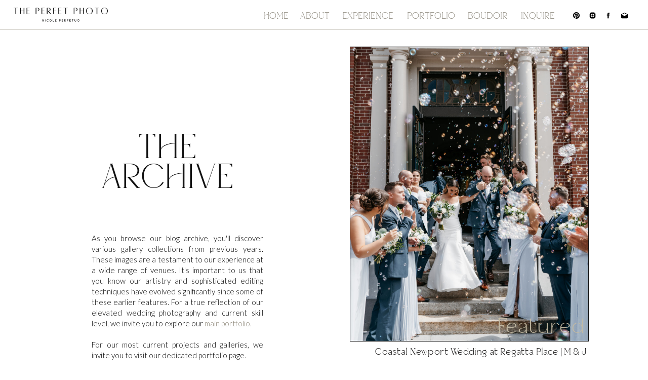

--- FILE ---
content_type: text/html; charset=UTF-8
request_url: https://theperfetphoto.com/tag/regatta-place/
body_size: 20498
content:
<!DOCTYPE html>
<html lang="en-US" class="d">
<head>
<link rel="stylesheet" type="text/css" href="//lib.showit.co/engine/2.6.4/showit.css" />
<meta name='robots' content='index, follow, max-image-preview:large, max-snippet:-1, max-video-preview:-1' />

            <script data-no-defer="1" data-ezscrex="false" data-cfasync="false" data-pagespeed-no-defer data-cookieconsent="ignore">
                var ctPublicFunctions = {"_ajax_nonce":"f9974907c9","_rest_nonce":"0463b97bb1","_ajax_url":"\/wp-admin\/admin-ajax.php","_rest_url":"https:\/\/theperfetphoto.com\/wp-json\/","data__cookies_type":"native","data__ajax_type":"admin_ajax","data__bot_detector_enabled":1,"data__frontend_data_log_enabled":1,"cookiePrefix":"","wprocket_detected":false,"host_url":"theperfetphoto.com","text__ee_click_to_select":"Click to select the whole data","text__ee_original_email":"The complete one is","text__ee_got_it":"Got it","text__ee_blocked":"Blocked","text__ee_cannot_connect":"Cannot connect","text__ee_cannot_decode":"Can not decode email. Unknown reason","text__ee_email_decoder":"CleanTalk email decoder","text__ee_wait_for_decoding":"The magic is on the way!","text__ee_decoding_process":"Please wait a few seconds while we decode the contact data."}
            </script>
        
            <script data-no-defer="1" data-ezscrex="false" data-cfasync="false" data-pagespeed-no-defer data-cookieconsent="ignore">
                var ctPublic = {"_ajax_nonce":"f9974907c9","settings__forms__check_internal":"0","settings__forms__check_external":"0","settings__forms__force_protection":0,"settings__forms__search_test":"0","settings__data__bot_detector_enabled":1,"settings__sfw__anti_crawler":0,"blog_home":"https:\/\/theperfetphoto.com\/","pixel__setting":"3","pixel__enabled":false,"pixel__url":"https:\/\/moderate9-v4.cleantalk.org\/pixel\/aa709f3a61bc7fe328ec84278637ccad.gif","data__email_check_before_post":"1","data__email_check_exist_post":1,"data__cookies_type":"native","data__key_is_ok":true,"data__visible_fields_required":true,"wl_brandname":"Anti-Spam by CleanTalk","wl_brandname_short":"CleanTalk","ct_checkjs_key":223522242,"emailEncoderPassKey":"8933d7a37fb4141044f5143a65c4bd83","bot_detector_forms_excluded":"W10=","advancedCacheExists":false,"varnishCacheExists":false,"wc_ajax_add_to_cart":false}
            </script>
        
	<!-- This site is optimized with the Yoast SEO plugin v26.3 - https://yoast.com/wordpress/plugins/seo/ -->
	<title>regatta place Archives - theperfetphoto.com</title>
	<link rel="canonical" href="https://theperfetphoto.com/tag/regatta-place/" />
	<meta property="og:locale" content="en_US" />
	<meta property="og:type" content="article" />
	<meta property="og:title" content="regatta place Archives - theperfetphoto.com" />
	<meta property="og:url" content="https://theperfetphoto.com/tag/regatta-place/" />
	<meta property="og:site_name" content="theperfetphoto.com" />
	<meta name="twitter:card" content="summary_large_image" />
	<script type="application/ld+json" class="yoast-schema-graph">{"@context":"https://schema.org","@graph":[{"@type":"CollectionPage","@id":"https://theperfetphoto.com/tag/regatta-place/","url":"https://theperfetphoto.com/tag/regatta-place/","name":"regatta place Archives - theperfetphoto.com","isPartOf":{"@id":"https://theperfetphoto.com/#website"},"primaryImageOfPage":{"@id":"https://theperfetphoto.com/tag/regatta-place/#primaryimage"},"image":{"@id":"https://theperfetphoto.com/tag/regatta-place/#primaryimage"},"thumbnailUrl":"https://theperfetphoto.com/wp-content/uploads/sites/32882/2023/10/Megan-James-Wedding-297-scaled.jpg","breadcrumb":{"@id":"https://theperfetphoto.com/tag/regatta-place/#breadcrumb"},"inLanguage":"en-US"},{"@type":"ImageObject","inLanguage":"en-US","@id":"https://theperfetphoto.com/tag/regatta-place/#primaryimage","url":"https://theperfetphoto.com/wp-content/uploads/sites/32882/2023/10/Megan-James-Wedding-297-scaled.jpg","contentUrl":"https://theperfetphoto.com/wp-content/uploads/sites/32882/2023/10/Megan-James-Wedding-297-scaled.jpg","width":1707,"height":2560},{"@type":"BreadcrumbList","@id":"https://theperfetphoto.com/tag/regatta-place/#breadcrumb","itemListElement":[{"@type":"ListItem","position":1,"name":"Home","item":"https://theperfetphoto.com/"},{"@type":"ListItem","position":2,"name":"regatta place"}]},{"@type":"WebSite","@id":"https://theperfetphoto.com/#website","url":"https://theperfetphoto.com/","name":"theperfetphoto.com","description":"","publisher":{"@id":"https://theperfetphoto.com/#organization"},"potentialAction":[{"@type":"SearchAction","target":{"@type":"EntryPoint","urlTemplate":"https://theperfetphoto.com/?s={search_term_string}"},"query-input":{"@type":"PropertyValueSpecification","valueRequired":true,"valueName":"search_term_string"}}],"inLanguage":"en-US"},{"@type":"Organization","@id":"https://theperfetphoto.com/#organization","name":"The Perfet Photo","url":"https://theperfetphoto.com/","logo":{"@type":"ImageObject","inLanguage":"en-US","@id":"https://theperfetphoto.com/#/schema/logo/image/","url":"https://theperfetphoto.com/wp-content/uploads/sites/32882/2023/02/Final-Logos-bw-04.png","contentUrl":"https://theperfetphoto.com/wp-content/uploads/sites/32882/2023/02/Final-Logos-bw-04.png","width":3001,"height":3001,"caption":"The Perfet Photo"},"image":{"@id":"https://theperfetphoto.com/#/schema/logo/image/"},"sameAs":["https://www.facebook.com/theperfetphoto","https://www.instagram.com/theperfetphoto","https://www.pinterest.com/theperfetphoto"]}]}</script>
	<!-- / Yoast SEO plugin. -->


<link rel='dns-prefetch' href='//fd.cleantalk.org' />
<link rel="alternate" type="application/rss+xml" title="theperfetphoto.com &raquo; Feed" href="https://theperfetphoto.com/feed/" />
<link rel="alternate" type="application/rss+xml" title="theperfetphoto.com &raquo; Comments Feed" href="https://theperfetphoto.com/comments/feed/" />
<link rel="alternate" type="application/rss+xml" title="theperfetphoto.com &raquo; regatta place Tag Feed" href="https://theperfetphoto.com/tag/regatta-place/feed/" />
<script type="text/javascript">
/* <![CDATA[ */
window._wpemojiSettings = {"baseUrl":"https:\/\/s.w.org\/images\/core\/emoji\/16.0.1\/72x72\/","ext":".png","svgUrl":"https:\/\/s.w.org\/images\/core\/emoji\/16.0.1\/svg\/","svgExt":".svg","source":{"concatemoji":"https:\/\/theperfetphoto.com\/wp-includes\/js\/wp-emoji-release.min.js?ver=6.8.3"}};
/*! This file is auto-generated */
!function(s,n){var o,i,e;function c(e){try{var t={supportTests:e,timestamp:(new Date).valueOf()};sessionStorage.setItem(o,JSON.stringify(t))}catch(e){}}function p(e,t,n){e.clearRect(0,0,e.canvas.width,e.canvas.height),e.fillText(t,0,0);var t=new Uint32Array(e.getImageData(0,0,e.canvas.width,e.canvas.height).data),a=(e.clearRect(0,0,e.canvas.width,e.canvas.height),e.fillText(n,0,0),new Uint32Array(e.getImageData(0,0,e.canvas.width,e.canvas.height).data));return t.every(function(e,t){return e===a[t]})}function u(e,t){e.clearRect(0,0,e.canvas.width,e.canvas.height),e.fillText(t,0,0);for(var n=e.getImageData(16,16,1,1),a=0;a<n.data.length;a++)if(0!==n.data[a])return!1;return!0}function f(e,t,n,a){switch(t){case"flag":return n(e,"\ud83c\udff3\ufe0f\u200d\u26a7\ufe0f","\ud83c\udff3\ufe0f\u200b\u26a7\ufe0f")?!1:!n(e,"\ud83c\udde8\ud83c\uddf6","\ud83c\udde8\u200b\ud83c\uddf6")&&!n(e,"\ud83c\udff4\udb40\udc67\udb40\udc62\udb40\udc65\udb40\udc6e\udb40\udc67\udb40\udc7f","\ud83c\udff4\u200b\udb40\udc67\u200b\udb40\udc62\u200b\udb40\udc65\u200b\udb40\udc6e\u200b\udb40\udc67\u200b\udb40\udc7f");case"emoji":return!a(e,"\ud83e\udedf")}return!1}function g(e,t,n,a){var r="undefined"!=typeof WorkerGlobalScope&&self instanceof WorkerGlobalScope?new OffscreenCanvas(300,150):s.createElement("canvas"),o=r.getContext("2d",{willReadFrequently:!0}),i=(o.textBaseline="top",o.font="600 32px Arial",{});return e.forEach(function(e){i[e]=t(o,e,n,a)}),i}function t(e){var t=s.createElement("script");t.src=e,t.defer=!0,s.head.appendChild(t)}"undefined"!=typeof Promise&&(o="wpEmojiSettingsSupports",i=["flag","emoji"],n.supports={everything:!0,everythingExceptFlag:!0},e=new Promise(function(e){s.addEventListener("DOMContentLoaded",e,{once:!0})}),new Promise(function(t){var n=function(){try{var e=JSON.parse(sessionStorage.getItem(o));if("object"==typeof e&&"number"==typeof e.timestamp&&(new Date).valueOf()<e.timestamp+604800&&"object"==typeof e.supportTests)return e.supportTests}catch(e){}return null}();if(!n){if("undefined"!=typeof Worker&&"undefined"!=typeof OffscreenCanvas&&"undefined"!=typeof URL&&URL.createObjectURL&&"undefined"!=typeof Blob)try{var e="postMessage("+g.toString()+"("+[JSON.stringify(i),f.toString(),p.toString(),u.toString()].join(",")+"));",a=new Blob([e],{type:"text/javascript"}),r=new Worker(URL.createObjectURL(a),{name:"wpTestEmojiSupports"});return void(r.onmessage=function(e){c(n=e.data),r.terminate(),t(n)})}catch(e){}c(n=g(i,f,p,u))}t(n)}).then(function(e){for(var t in e)n.supports[t]=e[t],n.supports.everything=n.supports.everything&&n.supports[t],"flag"!==t&&(n.supports.everythingExceptFlag=n.supports.everythingExceptFlag&&n.supports[t]);n.supports.everythingExceptFlag=n.supports.everythingExceptFlag&&!n.supports.flag,n.DOMReady=!1,n.readyCallback=function(){n.DOMReady=!0}}).then(function(){return e}).then(function(){var e;n.supports.everything||(n.readyCallback(),(e=n.source||{}).concatemoji?t(e.concatemoji):e.wpemoji&&e.twemoji&&(t(e.twemoji),t(e.wpemoji)))}))}((window,document),window._wpemojiSettings);
/* ]]> */
</script>
<style id='wp-emoji-styles-inline-css' type='text/css'>

	img.wp-smiley, img.emoji {
		display: inline !important;
		border: none !important;
		box-shadow: none !important;
		height: 1em !important;
		width: 1em !important;
		margin: 0 0.07em !important;
		vertical-align: -0.1em !important;
		background: none !important;
		padding: 0 !important;
	}
</style>
<link rel='stylesheet' id='wp-block-library-css' href='https://theperfetphoto.com/wp-includes/css/dist/block-library/style.min.css?ver=6.8.3' type='text/css' media='all' />
<style id='classic-theme-styles-inline-css' type='text/css'>
/*! This file is auto-generated */
.wp-block-button__link{color:#fff;background-color:#32373c;border-radius:9999px;box-shadow:none;text-decoration:none;padding:calc(.667em + 2px) calc(1.333em + 2px);font-size:1.125em}.wp-block-file__button{background:#32373c;color:#fff;text-decoration:none}
</style>
<style id='global-styles-inline-css' type='text/css'>
:root{--wp--preset--aspect-ratio--square: 1;--wp--preset--aspect-ratio--4-3: 4/3;--wp--preset--aspect-ratio--3-4: 3/4;--wp--preset--aspect-ratio--3-2: 3/2;--wp--preset--aspect-ratio--2-3: 2/3;--wp--preset--aspect-ratio--16-9: 16/9;--wp--preset--aspect-ratio--9-16: 9/16;--wp--preset--color--black: #000000;--wp--preset--color--cyan-bluish-gray: #abb8c3;--wp--preset--color--white: #ffffff;--wp--preset--color--pale-pink: #f78da7;--wp--preset--color--vivid-red: #cf2e2e;--wp--preset--color--luminous-vivid-orange: #ff6900;--wp--preset--color--luminous-vivid-amber: #fcb900;--wp--preset--color--light-green-cyan: #7bdcb5;--wp--preset--color--vivid-green-cyan: #00d084;--wp--preset--color--pale-cyan-blue: #8ed1fc;--wp--preset--color--vivid-cyan-blue: #0693e3;--wp--preset--color--vivid-purple: #9b51e0;--wp--preset--gradient--vivid-cyan-blue-to-vivid-purple: linear-gradient(135deg,rgba(6,147,227,1) 0%,rgb(155,81,224) 100%);--wp--preset--gradient--light-green-cyan-to-vivid-green-cyan: linear-gradient(135deg,rgb(122,220,180) 0%,rgb(0,208,130) 100%);--wp--preset--gradient--luminous-vivid-amber-to-luminous-vivid-orange: linear-gradient(135deg,rgba(252,185,0,1) 0%,rgba(255,105,0,1) 100%);--wp--preset--gradient--luminous-vivid-orange-to-vivid-red: linear-gradient(135deg,rgba(255,105,0,1) 0%,rgb(207,46,46) 100%);--wp--preset--gradient--very-light-gray-to-cyan-bluish-gray: linear-gradient(135deg,rgb(238,238,238) 0%,rgb(169,184,195) 100%);--wp--preset--gradient--cool-to-warm-spectrum: linear-gradient(135deg,rgb(74,234,220) 0%,rgb(151,120,209) 20%,rgb(207,42,186) 40%,rgb(238,44,130) 60%,rgb(251,105,98) 80%,rgb(254,248,76) 100%);--wp--preset--gradient--blush-light-purple: linear-gradient(135deg,rgb(255,206,236) 0%,rgb(152,150,240) 100%);--wp--preset--gradient--blush-bordeaux: linear-gradient(135deg,rgb(254,205,165) 0%,rgb(254,45,45) 50%,rgb(107,0,62) 100%);--wp--preset--gradient--luminous-dusk: linear-gradient(135deg,rgb(255,203,112) 0%,rgb(199,81,192) 50%,rgb(65,88,208) 100%);--wp--preset--gradient--pale-ocean: linear-gradient(135deg,rgb(255,245,203) 0%,rgb(182,227,212) 50%,rgb(51,167,181) 100%);--wp--preset--gradient--electric-grass: linear-gradient(135deg,rgb(202,248,128) 0%,rgb(113,206,126) 100%);--wp--preset--gradient--midnight: linear-gradient(135deg,rgb(2,3,129) 0%,rgb(40,116,252) 100%);--wp--preset--font-size--small: 13px;--wp--preset--font-size--medium: 20px;--wp--preset--font-size--large: 36px;--wp--preset--font-size--x-large: 42px;--wp--preset--spacing--20: 0.44rem;--wp--preset--spacing--30: 0.67rem;--wp--preset--spacing--40: 1rem;--wp--preset--spacing--50: 1.5rem;--wp--preset--spacing--60: 2.25rem;--wp--preset--spacing--70: 3.38rem;--wp--preset--spacing--80: 5.06rem;--wp--preset--shadow--natural: 6px 6px 9px rgba(0, 0, 0, 0.2);--wp--preset--shadow--deep: 12px 12px 50px rgba(0, 0, 0, 0.4);--wp--preset--shadow--sharp: 6px 6px 0px rgba(0, 0, 0, 0.2);--wp--preset--shadow--outlined: 6px 6px 0px -3px rgba(255, 255, 255, 1), 6px 6px rgba(0, 0, 0, 1);--wp--preset--shadow--crisp: 6px 6px 0px rgba(0, 0, 0, 1);}:where(.is-layout-flex){gap: 0.5em;}:where(.is-layout-grid){gap: 0.5em;}body .is-layout-flex{display: flex;}.is-layout-flex{flex-wrap: wrap;align-items: center;}.is-layout-flex > :is(*, div){margin: 0;}body .is-layout-grid{display: grid;}.is-layout-grid > :is(*, div){margin: 0;}:where(.wp-block-columns.is-layout-flex){gap: 2em;}:where(.wp-block-columns.is-layout-grid){gap: 2em;}:where(.wp-block-post-template.is-layout-flex){gap: 1.25em;}:where(.wp-block-post-template.is-layout-grid){gap: 1.25em;}.has-black-color{color: var(--wp--preset--color--black) !important;}.has-cyan-bluish-gray-color{color: var(--wp--preset--color--cyan-bluish-gray) !important;}.has-white-color{color: var(--wp--preset--color--white) !important;}.has-pale-pink-color{color: var(--wp--preset--color--pale-pink) !important;}.has-vivid-red-color{color: var(--wp--preset--color--vivid-red) !important;}.has-luminous-vivid-orange-color{color: var(--wp--preset--color--luminous-vivid-orange) !important;}.has-luminous-vivid-amber-color{color: var(--wp--preset--color--luminous-vivid-amber) !important;}.has-light-green-cyan-color{color: var(--wp--preset--color--light-green-cyan) !important;}.has-vivid-green-cyan-color{color: var(--wp--preset--color--vivid-green-cyan) !important;}.has-pale-cyan-blue-color{color: var(--wp--preset--color--pale-cyan-blue) !important;}.has-vivid-cyan-blue-color{color: var(--wp--preset--color--vivid-cyan-blue) !important;}.has-vivid-purple-color{color: var(--wp--preset--color--vivid-purple) !important;}.has-black-background-color{background-color: var(--wp--preset--color--black) !important;}.has-cyan-bluish-gray-background-color{background-color: var(--wp--preset--color--cyan-bluish-gray) !important;}.has-white-background-color{background-color: var(--wp--preset--color--white) !important;}.has-pale-pink-background-color{background-color: var(--wp--preset--color--pale-pink) !important;}.has-vivid-red-background-color{background-color: var(--wp--preset--color--vivid-red) !important;}.has-luminous-vivid-orange-background-color{background-color: var(--wp--preset--color--luminous-vivid-orange) !important;}.has-luminous-vivid-amber-background-color{background-color: var(--wp--preset--color--luminous-vivid-amber) !important;}.has-light-green-cyan-background-color{background-color: var(--wp--preset--color--light-green-cyan) !important;}.has-vivid-green-cyan-background-color{background-color: var(--wp--preset--color--vivid-green-cyan) !important;}.has-pale-cyan-blue-background-color{background-color: var(--wp--preset--color--pale-cyan-blue) !important;}.has-vivid-cyan-blue-background-color{background-color: var(--wp--preset--color--vivid-cyan-blue) !important;}.has-vivid-purple-background-color{background-color: var(--wp--preset--color--vivid-purple) !important;}.has-black-border-color{border-color: var(--wp--preset--color--black) !important;}.has-cyan-bluish-gray-border-color{border-color: var(--wp--preset--color--cyan-bluish-gray) !important;}.has-white-border-color{border-color: var(--wp--preset--color--white) !important;}.has-pale-pink-border-color{border-color: var(--wp--preset--color--pale-pink) !important;}.has-vivid-red-border-color{border-color: var(--wp--preset--color--vivid-red) !important;}.has-luminous-vivid-orange-border-color{border-color: var(--wp--preset--color--luminous-vivid-orange) !important;}.has-luminous-vivid-amber-border-color{border-color: var(--wp--preset--color--luminous-vivid-amber) !important;}.has-light-green-cyan-border-color{border-color: var(--wp--preset--color--light-green-cyan) !important;}.has-vivid-green-cyan-border-color{border-color: var(--wp--preset--color--vivid-green-cyan) !important;}.has-pale-cyan-blue-border-color{border-color: var(--wp--preset--color--pale-cyan-blue) !important;}.has-vivid-cyan-blue-border-color{border-color: var(--wp--preset--color--vivid-cyan-blue) !important;}.has-vivid-purple-border-color{border-color: var(--wp--preset--color--vivid-purple) !important;}.has-vivid-cyan-blue-to-vivid-purple-gradient-background{background: var(--wp--preset--gradient--vivid-cyan-blue-to-vivid-purple) !important;}.has-light-green-cyan-to-vivid-green-cyan-gradient-background{background: var(--wp--preset--gradient--light-green-cyan-to-vivid-green-cyan) !important;}.has-luminous-vivid-amber-to-luminous-vivid-orange-gradient-background{background: var(--wp--preset--gradient--luminous-vivid-amber-to-luminous-vivid-orange) !important;}.has-luminous-vivid-orange-to-vivid-red-gradient-background{background: var(--wp--preset--gradient--luminous-vivid-orange-to-vivid-red) !important;}.has-very-light-gray-to-cyan-bluish-gray-gradient-background{background: var(--wp--preset--gradient--very-light-gray-to-cyan-bluish-gray) !important;}.has-cool-to-warm-spectrum-gradient-background{background: var(--wp--preset--gradient--cool-to-warm-spectrum) !important;}.has-blush-light-purple-gradient-background{background: var(--wp--preset--gradient--blush-light-purple) !important;}.has-blush-bordeaux-gradient-background{background: var(--wp--preset--gradient--blush-bordeaux) !important;}.has-luminous-dusk-gradient-background{background: var(--wp--preset--gradient--luminous-dusk) !important;}.has-pale-ocean-gradient-background{background: var(--wp--preset--gradient--pale-ocean) !important;}.has-electric-grass-gradient-background{background: var(--wp--preset--gradient--electric-grass) !important;}.has-midnight-gradient-background{background: var(--wp--preset--gradient--midnight) !important;}.has-small-font-size{font-size: var(--wp--preset--font-size--small) !important;}.has-medium-font-size{font-size: var(--wp--preset--font-size--medium) !important;}.has-large-font-size{font-size: var(--wp--preset--font-size--large) !important;}.has-x-large-font-size{font-size: var(--wp--preset--font-size--x-large) !important;}
:where(.wp-block-post-template.is-layout-flex){gap: 1.25em;}:where(.wp-block-post-template.is-layout-grid){gap: 1.25em;}
:where(.wp-block-columns.is-layout-flex){gap: 2em;}:where(.wp-block-columns.is-layout-grid){gap: 2em;}
:root :where(.wp-block-pullquote){font-size: 1.5em;line-height: 1.6;}
</style>
<link rel='stylesheet' id='cleantalk-public-css-css' href='https://theperfetphoto.com/wp-content/plugins/cleantalk-spam-protect/css/cleantalk-public.min.css?ver=6.67_1762383234' type='text/css' media='all' />
<link rel='stylesheet' id='cleantalk-email-decoder-css-css' href='https://theperfetphoto.com/wp-content/plugins/cleantalk-spam-protect/css/cleantalk-email-decoder.min.css?ver=6.67_1762383234' type='text/css' media='all' />
<script type="text/javascript" src="https://theperfetphoto.com/wp-content/plugins/cleantalk-spam-protect/js/apbct-public-bundle.min.js?ver=6.67_1762383235" id="apbct-public-bundle.min-js-js"></script>
<script type="text/javascript" src="https://fd.cleantalk.org/ct-bot-detector-wrapper.js?ver=6.67" id="ct_bot_detector-js" defer="defer" data-wp-strategy="defer"></script>
<script type="text/javascript" src="https://theperfetphoto.com/wp-includes/js/jquery/jquery.min.js?ver=3.7.1" id="jquery-core-js"></script>
<script type="text/javascript" src="https://theperfetphoto.com/wp-includes/js/jquery/jquery-migrate.min.js?ver=3.4.1" id="jquery-migrate-js"></script>
<script type="text/javascript" src="https://theperfetphoto.com/wp-content/plugins/showit/public/js/showit.js?ver=1765988203" id="si-script-js"></script>
<link rel="https://api.w.org/" href="https://theperfetphoto.com/wp-json/" /><link rel="alternate" title="JSON" type="application/json" href="https://theperfetphoto.com/wp-json/wp/v2/tags/275" /><link rel="EditURI" type="application/rsd+xml" title="RSD" href="https://theperfetphoto.com/xmlrpc.php?rsd" />

<meta charset="UTF-8" />
<meta name="viewport" content="width=device-width, initial-scale=1" />
<link rel="preconnect" href="https://static.showit.co" />

<link rel="preconnect" href="https://fonts.googleapis.com">
<link rel="preconnect" href="https://fonts.gstatic.com" crossorigin>
<link href="https://fonts.googleapis.com/css?family=Cormorant+Garamond:regular|Lato:300|Montserrat:700|Cormorant+Garamond:300" rel="stylesheet" type="text/css"/>
<style>
@font-face{font-family:HOM;src:url('//static.showit.co/file/-o3J-B4tRWmJBVrY1OFSKg/182809/houseofmontague-webfont.woff');}
@font-face{font-family:Sweet Sans Pro Reg;src:url('//static.showit.co/file/CGhdWQAvMwhVa4RXhEXsSA/shared/sweetsanspro-regular.woff');}
@font-face{font-family:Wonder Garden Swirly cursive;src:url('//static.showit.co/file/rDOXIsKtQ-G34FTuxWdRnQ/182809/wondergarden-regular.woff');}
</style>
<script id="init_data" type="application/json">
{"mobile":{"w":320,"bgMediaType":"none","bgFillType":"color","bgColor":"#000000:0"},"desktop":{"w":1200,"bgColor":"#000000:0","bgMediaType":"none","bgFillType":"color"},"sid":"3ztzarr1rwy3otvf45p9tq","break":768,"assetURL":"//static.showit.co","contactFormId":"182809/316099","cfAction":"aHR0cHM6Ly9jbGllbnRzZXJ2aWNlLnNob3dpdC5jby9jb250YWN0Zm9ybQ==","sgAction":"aHR0cHM6Ly9jbGllbnRzZXJ2aWNlLnNob3dpdC5jby9zb2NpYWxncmlk","blockData":[{"slug":"navigation","visible":"d","states":[],"d":{"h":58,"w":1200,"locking":{"side":"t","scrollOffset":1},"bgFillType":"color","bgColor":"#ffffff","bgMediaType":"none"},"m":{"h":55,"w":320,"locking":{"side":"t","scrollOffset":1},"bgFillType":"color","bgColor":"#e1e0dc","bgMediaType":"none"}},{"slug":"mobile-menu","visible":"m","states":[],"d":{"h":400,"w":1200,"bgFillType":"color","bgColor":"#FFFFFF","bgMediaType":"none"},"m":{"h":70,"w":320,"locking":{"side":"st"},"bgFillType":"color","bgColor":"#000000","bgMediaType":"none"}},{"slug":"in-post-loop","visible":"a","states":[{"d":{"bgFillType":"color","bgColor":"#000000:0","bgMediaType":"none"},"m":{"bgFillType":"color","bgColor":"#000000:0","bgMediaType":"none"},"slug":"post-1"},{"d":{"bgFillType":"color","bgColor":"#000000:0","bgMediaType":"none"},"m":{"bgFillType":"color","bgColor":"#000000:0","bgMediaType":"none"},"slug":"post-2"},{"d":{"bgFillType":"color","bgColor":"#000000:0","bgMediaType":"none"},"m":{"bgFillType":"color","bgColor":"#000000:0","bgMediaType":"none"},"slug":"post-3"}],"d":{"h":2382,"w":1200,"nature":"dH","bgFillType":"color","bgColor":"#ffffff","bgMediaType":"none"},"m":{"h":1961,"w":320,"nature":"dH","bgFillType":"color","bgColor":"#ffffff","bgMediaType":"none"},"stateTrans":[{},{},{}]},{"slug":"next-post-start","visible":"m","states":[],"d":{"h":1,"w":1200,"bgFillType":"color","bgColor":"#ffffff","bgMediaType":"none"},"m":{"h":1,"w":320,"bgFillType":"color","bgColor":"#ffffff","bgMediaType":"none"}},{"slug":"pagination-w-search","visible":"a","states":[],"d":{"h":100,"w":1200,"bgFillType":"color","bgColor":"#ffffff","bgMediaType":"none"},"m":{"h":81,"w":320,"nature":"dH","bgFillType":"color","bgColor":"#ffffff","bgMediaType":"none"},"wpPostLookup":true},{"slug":"contact-call-to-action","visible":"a","states":[],"d":{"h":976,"w":1200,"bgFillType":"color","bgColor":"#000000","bgMediaType":"image","bgImage":{"key":"GBiBcNOER5W0kwj3HpvV9g/182809/nyctherock-04499-2_1.jpg","aspect_ratio":0.66658,"title":"NYCTheRock-04499-2 (1)","type":"asset"},"bgOpacity":"70","bgPos":"cm","bgScale":"cover","bgScroll":"f"},"m":{"h":443,"w":320,"bgFillType":"color","bgColor":"#000000","bgMediaType":"image","bgImage":{"key":"GBiBcNOER5W0kwj3HpvV9g/182809/nyctherock-04499-2_1.jpg","aspect_ratio":0.66658,"title":"NYCTheRock-04499-2 (1)","type":"asset"},"bgOpacity":"70","bgPos":"cm","bgScale":"cover","bgScroll":"f"}},{"slug":"footer","visible":"a","states":[],"d":{"h":511,"w":1200,"bgFillType":"color","bgColor":"#000000","bgMediaType":"none"},"m":{"h":452,"w":320,"bgFillType":"color","bgColor":"#000000","bgMediaType":"none"}},{"slug":"instagram","visible":"a","states":[],"d":{"h":529,"w":1200,"bgFillType":"color","bgColor":"#000000","bgMediaType":"none"},"m":{"h":200,"w":320,"bgFillType":"color","bgColor":"#000000","bgMediaType":"none"}},{"slug":"legal","visible":"a","states":[],"d":{"h":67,"w":1200,"bgFillType":"color","bgColor":"#000000","bgMediaType":"none"},"m":{"h":73,"w":320,"bgFillType":"color","bgColor":"#000000","bgMediaType":"none"}},{"slug":"mobile-nav","visible":"m","states":[],"d":{"h":200,"w":1200,"bgFillType":"color","bgColor":"#ffffff","bgMediaType":"none"},"m":{"h":450,"w":320,"locking":{"side":"t"},"nature":"wH","trIn":{"type":"slide","duration":1,"direction":"Down"},"trOut":{"type":"slide","duration":1,"direction":"Up"},"bgFillType":"color","bgColor":"#000000","bgMediaType":"image","bgImage":{"key":"ZJdtVXmJRZyRWuzsjhuxDg/shared/scar-09324.jpg","aspect_ratio":0.70363,"title":"SCAR-09324","type":"asset"},"bgOpacity":"70","bgPos":"ct","bgScale":"cover","bgScroll":"p","tr":{"in":{"cl":"slideInDown","d":1,"dl":"0"},"out":{"cl":"slideOutUp","d":1,"dl":"0"}}}}],"elementData":[{"type":"text","visible":"a","id":"navigation_0","blockId":"navigation","m":{"x":134,"y":17,"w":87,"h":29,"a":0},"d":{"x":949,"y":22,"w":82,"h":22,"a":0,"lockH":"r"}},{"type":"text","visible":"a","id":"navigation_1","blockId":"navigation","m":{"x":41,"y":17,"w":87,"h":29,"a":0},"d":{"x":596,"y":22,"w":118,"h":22,"a":0,"lockH":"r"}},{"type":"text","visible":"a","id":"navigation_2","blockId":"navigation","m":{"x":51,"y":27,"w":87,"h":29,"a":0},"d":{"x":724,"y":22,"w":110,"h":22,"a":0,"lockH":"r"}},{"type":"text","visible":"a","id":"navigation_3","blockId":"navigation","m":{"x":-142,"y":16,"w":87,"h":29,"a":0},"d":{"x":513,"y":22,"w":75,"h":22,"a":0,"lockH":"r"}},{"type":"text","visible":"a","id":"navigation_4","blockId":"navigation","m":{"x":-222,"y":13,"w":87,"h":29,"a":0},"d":{"x":440,"y":22,"w":65,"h":22,"a":0,"lockH":"r"}},{"type":"line","visible":"a","id":"navigation_5","blockId":"navigation","m":{"x":379,"y":30,"w":224,"a":0},"d":{"x":-61,"y":58,"w":1308,"h":1,"a":0,"lockH":"s"}},{"type":"icon","visible":"a","id":"navigation_6","blockId":"navigation","m":{"x":135,"y":3,"w":50,"h":50,"a":0},"d":{"x":1083,"y":23,"w":15,"h":15,"a":0,"lockH":"r"}},{"type":"icon","visible":"a","id":"navigation_7","blockId":"navigation","m":{"x":145,"y":13,"w":50,"h":50,"a":0},"d":{"x":1114,"y":23,"w":15,"h":15,"a":0,"lockH":"r"}},{"type":"icon","visible":"a","id":"navigation_8","blockId":"navigation","m":{"x":155,"y":23,"w":50,"h":50,"a":0},"d":{"x":1146,"y":23,"w":15,"h":15,"a":0,"lockH":"r"}},{"type":"text","visible":"a","id":"navigation_9","blockId":"navigation","m":{"x":41,"y":17,"w":87,"h":29,"a":0},"d":{"x":844,"y":22,"w":98,"h":22,"a":0,"lockH":"r"}},{"type":"graphic","visible":"a","id":"navigation_10","blockId":"navigation","m":{"x":141,"y":8,"w":39,"h":39,"a":0},"d":{"x":9,"y":-20,"w":222,"h":101,"a":0,"lockH":"l"},"c":{"key":"PcNHJ-4EHRybvo0ImBfZ1g/shared/main_logo_1.png","aspect_ratio":"1.00000"}},{"type":"icon","visible":"a","id":"navigation_11","blockId":"navigation","m":{"x":135,"y":3,"w":50,"h":50,"a":0},"d":{"x":1051,"y":23,"w":15,"h":15,"a":0,"lockH":"r"}},{"type":"icon","visible":"a","id":"mobile-menu_0","blockId":"mobile-menu","m":{"x":257,"y":16,"w":41,"h":39,"a":0},"d":{"x":550,"y":150,"w":100,"h":100,"a":0},"pc":[{"type":"show","block":"mobile-nav"}]},{"type":"graphic","visible":"a","id":"mobile-menu_1","blockId":"mobile-menu","m":{"x":19,"y":-9,"w":170,"h":90,"a":0},"d":{"x":460,"y":60,"w":280,"h":280,"a":0},"c":{"key":"LHIo95Ye0Om5JHsIcezscw/shared/main_logo.png","aspect_ratio":"1.00000"}},{"type":"icon","visible":"a","id":"in-post-loop_post-1_0","blockId":"in-post-loop","m":{"x":275,"y":749,"w":30,"h":30,"a":0},"d":{"x":1082,"y":767,"w":41,"h":30,"a":0}},{"type":"text","visible":"a","id":"in-post-loop_post-1_1","blockId":"in-post-loop","m":{"x":172,"y":749,"w":133,"h":30,"a":0,"trIn":{"cl":"fadeIn","d":"0.5","dl":"0"}},"d":{"x":989,"y":767,"w":140,"h":30,"a":0,"trIn":{"cl":"fadeIn","d":"0.5","dl":"0"}}},{"type":"text","visible":"a","id":"in-post-loop_post-1_2","blockId":"in-post-loop","m":{"x":44,"y":788,"w":261,"h":93,"a":0,"trIn":{"cl":"fadeIn","d":"0.5","dl":"0"}},"d":{"x":651,"y":683,"w":467,"h":69,"a":0,"trIn":{"cl":"fadeIn","d":"0.5","dl":"0"}}},{"type":"graphic","visible":"a","id":"in-post-loop_post-1_3","blockId":"in-post-loop","m":{"x":86,"y":484,"w":225,"h":255,"a":0,"gs":{"s":70}},"d":{"x":651,"y":92,"w":472,"h":582,"a":0},"c":{"key":"MWktws21T5mTu_OBWBEbTg/shared/mackenzie-cole-sneak-peeks-03703.jpg","aspect_ratio":0.66662}},{"type":"simple","visible":"a","id":"in-post-loop_post-1_4","blockId":"in-post-loop","m":{"x":86,"y":484,"w":225,"h":255,"a":0},"d":{"x":651,"y":92,"w":472,"h":582,"a":0}},{"type":"text","visible":"a","id":"in-post-loop_post-1_5","blockId":"in-post-loop","m":{"x":-17,"y":704,"w":320,"h":28,"a":0,"trIn":{"cl":"fadeIn","d":"0.5","dl":"0"}},"d":{"x":837,"y":611,"w":277,"h":53,"a":0,"trIn":{"cl":"fadeIn","d":"0.5","dl":"0"}}},{"type":"icon","visible":"a","id":"in-post-loop_post-2_0","blockId":"in-post-loop","m":{"x":229,"y":1297,"w":30,"h":30,"a":0},"d":{"x":459,"y":1490,"w":41,"h":30,"a":0}},{"type":"text","visible":"a","id":"in-post-loop_post-2_1","blockId":"in-post-loop","m":{"x":126,"y":1297,"w":137,"h":30,"a":0,"trIn":{"cl":"fadeIn","d":"0.5","dl":"0"}},"d":{"x":363,"y":1490,"w":136,"h":30,"a":0,"trIn":{"cl":"fadeIn","d":"0.5","dl":"0"}}},{"type":"text","visible":"a","id":"in-post-loop_post-2_2","blockId":"in-post-loop","m":{"x":44,"y":1239,"w":219,"h":34,"a":0,"trIn":{"cl":"fadeIn","d":"0.5","dl":"0"}},"d":{"x":83,"y":1406,"w":418,"h":69,"a":0,"trIn":{"cl":"fadeIn","d":"0.5","dl":"0"}}},{"type":"graphic","visible":"a","id":"in-post-loop_post-2_3","blockId":"in-post-loop","m":{"x":17,"y":940,"w":246,"h":285,"a":0},"d":{"x":54,"y":880,"w":444,"h":512,"a":0},"c":{"key":"jpvOYXQpSrOQuTS1TlDznA/shared/arielleandakshay-147.jpg","aspect_ratio":0.66672}},{"type":"simple","visible":"a","id":"in-post-loop_post-2_4","blockId":"in-post-loop","m":{"x":17,"y":940,"w":246,"h":285,"a":0,"o":100},"d":{"x":54,"y":880,"w":444,"h":512,"a":0,"o":100}},{"type":"text","visible":"a","id":"in-post-loop_post-2_5","blockId":"in-post-loop","m":{"x":0,"y":1191,"w":248,"h":34,"a":0,"trIn":{"cl":"fadeIn","d":"0.5","dl":"0"}},"d":{"x":70,"y":1320,"w":417,"h":62,"a":0,"trIn":{"cl":"fadeIn","d":"0.5","dl":"0"}}},{"type":"icon","visible":"a","id":"in-post-loop_post-3_0","blockId":"in-post-loop","m":{"x":275,"y":1750,"w":30,"h":30,"a":0},"d":{"x":1082,"y":2255,"w":41,"h":30,"a":0}},{"type":"text","visible":"a","id":"in-post-loop_post-3_1","blockId":"in-post-loop","m":{"x":172,"y":1750,"w":133,"h":30,"a":0,"trIn":{"cl":"fadeIn","d":"0.5","dl":"0"}},"d":{"x":989,"y":2255,"w":140,"h":30,"a":0,"trIn":{"cl":"fadeIn","d":"0.5","dl":"0"}}},{"type":"text","visible":"a","id":"in-post-loop_post-3_2","blockId":"in-post-loop","m":{"x":44,"y":1693,"w":267,"h":46,"a":0,"trIn":{"cl":"fadeIn","d":"0.5","dl":"0"}},"d":{"x":781,"y":2189,"w":337,"h":42,"a":0,"trIn":{"cl":"fadeIn","d":"0.5","dl":"0"}}},{"type":"graphic","visible":"a","id":"in-post-loop_post-3_3","blockId":"in-post-loop","m":{"x":86,"y":1413,"w":225,"h":255,"a":0,"gs":{"s":70}},"d":{"x":651,"y":1598,"w":472,"h":582,"a":0},"c":{"key":"-sXwbbI6czMFCAiOVLTiyA/shared/13_03_2025_11_34_27_rec.png","aspect_ratio":0.89455}},{"type":"simple","visible":"a","id":"in-post-loop_post-3_4","blockId":"in-post-loop","m":{"x":86,"y":1413,"w":225,"h":255,"a":0},"d":{"x":651,"y":1598,"w":472,"h":582,"a":0}},{"type":"text","visible":"a","id":"in-post-loop_post-3_5","blockId":"in-post-loop","m":{"x":-9,"y":1634,"w":320,"h":34,"a":0,"trIn":{"cl":"fadeIn","d":"0.5","dl":"0"}},"d":{"x":837,"y":2117,"w":277,"h":53,"a":0,"trIn":{"cl":"fadeIn","d":"0.5","dl":"0"}}},{"type":"text","visible":"d","id":"in-post-loop_1","blockId":"in-post-loop","m":{"x":469,"y":1718,"w":182,"h":27,"a":0,"trIn":{"cl":"fadeIn","d":1,"dl":"0"}},"d":{"x":202,"y":1933,"w":142,"h":27,"a":0,"trIn":{"cl":"fadeIn","d":1,"dl":"0"}}},{"type":"text","visible":"d","id":"in-post-loop_2","blockId":"in-post-loop","m":{"x":391,"y":1555,"w":290,"h":104,"a":0,"trIn":{"cl":"fadeIn","d":1,"dl":"0"}},"d":{"x":51,"y":1758,"w":480,"h":118,"a":0,"trIn":{"cl":"fadeIn","d":1,"dl":"0"}}},{"type":"text","visible":"d","id":"in-post-loop_3","blockId":"in-post-loop","m":{"x":28,"y":182,"w":263,"h":230,"a":0},"d":{"x":730,"y":1040,"w":339,"h":311,"a":0,"lockV":"b"}},{"type":"text","visible":"a","id":"in-post-loop_4","blockId":"in-post-loop","m":{"x":28,"y":191,"w":263,"h":230,"a":0},"d":{"x":141,"y":441,"w":339,"h":311,"a":0,"lockV":"b"}},{"type":"text","visible":"a","id":"in-post-loop_5","blockId":"in-post-loop","m":{"x":70,"y":84,"w":180,"h":87,"a":0},"d":{"x":133,"y":266,"w":316,"h":136,"a":0}},{"type":"line","visible":"a","id":"pagination-w-search_0","blockId":"pagination-w-search","m":{"x":0,"y":0,"w":320,"a":0},"d":{"x":-2,"y":40,"w":1204,"h":1,"a":0,"lockH":"s","lockV":"b"}},{"type":"line","visible":"a","id":"pagination-w-search_1","blockId":"pagination-w-search","m":{"x":0,"y":0,"w":320,"a":0},"d":{"x":-2,"y":99,"w":1204,"h":1,"a":0,"lockH":"s","lockV":"b"}},{"type":"text","visible":"a","id":"pagination-w-search_2","blockId":"pagination-w-search","m":{"x":185,"y":29,"w":132,"h":22,"a":0},"d":{"x":1020,"y":59,"w":180,"h":23,"a":0,"lockH":"r"}},{"type":"text","visible":"d","id":"pagination-w-search_4","blockId":"pagination-w-search","m":{"x":114,"y":92,"w":91.8,"h":17,"a":0},"d":{"x":320,"y":55,"w":560,"h":30,"a":0}},{"type":"text","visible":"a","id":"pagination-w-search_5","blockId":"pagination-w-search","m":{"x":6,"y":29,"w":132,"h":22,"a":0},"d":{"x":0,"y":59,"w":181,"h":23,"a":0,"lockH":"l"}},{"type":"text","visible":"a","id":"pagination-w-search_6","blockId":"pagination-w-search","m":{"x":6,"y":29,"w":132,"h":22,"a":0},"d":{"x":1,"y":59,"w":180,"h":23,"a":0,"lockH":"l"}},{"type":"line","visible":"a","id":"pagination-w-search_7","blockId":"pagination-w-search","m":{"x":147,"y":39,"w":26,"a":90},"d":{"x":153,"y":70,"w":60,"h":1,"a":90,"lockH":"l"}},{"type":"line","visible":"a","id":"pagination-w-search_8","blockId":"pagination-w-search","m":{"x":147,"y":39,"w":26,"a":90},"d":{"x":989,"y":70,"w":60,"h":1,"a":90,"lockH":"r"}},{"type":"simple","visible":"a","id":"contact-call-to-action_0","blockId":"contact-call-to-action","m":{"x":62,"y":279,"w":197,"h":42,"a":0,"trIn":{"cl":"fadeIn","d":1.5,"dl":"0"}},"d":{"x":496,"y":556,"w":209,"h":42,"a":0,"trIn":{"cl":"fadeIn","d":1.5,"dl":"0"}}},{"type":"text","visible":"a","id":"contact-call-to-action_1","blockId":"contact-call-to-action","m":{"x":116,"y":288,"w":88,"h":25,"a":0,"trIn":{"cl":"fadeIn","d":1.5,"dl":"0"}},"d":{"x":550,"y":566,"w":100,"h":22,"a":0,"trIn":{"cl":"fadeIn","d":1.5,"dl":"0"}}},{"type":"text","visible":"a","id":"contact-call-to-action_2","blockId":"contact-call-to-action","m":{"x":12,"y":204,"w":296,"h":35,"a":0,"trIn":{"cl":"fadeIn","d":1.5,"dl":"0"}},"d":{"x":365,"y":439,"w":470,"h":98,"a":0,"trIn":{"cl":"fadeIn","d":1.5,"dl":"0"}}},{"type":"text","visible":"a","id":"contact-call-to-action_3","blockId":"contact-call-to-action","m":{"x":82,"y":167,"w":157,"h":44,"a":0,"trIn":{"cl":"bounceIn","d":"0.5","dl":"0"}},"d":{"x":447,"y":349,"w":306,"h":74,"a":0,"trIn":{"cl":"bounceIn","d":"0.5","dl":"0"}}},{"type":"line","visible":"a","id":"contact-call-to-action_4","blockId":"contact-call-to-action","m":{"x":-1,"y":688,"w":322,"a":0},"d":{"x":-33,"y":976,"w":1241,"h":1,"a":0,"lockH":"s"}},{"type":"text","visible":"a","id":"footer_0","blockId":"footer","m":{"x":113,"y":314,"w":95,"h":19,"a":0,"trIn":{"cl":"fadeIn","d":1,"dl":"0"}},"d":{"x":560,"y":347,"w":80,"h":21,"a":0,"trIn":{"cl":"fadeIn","d":1,"dl":"0"}}},{"type":"text","visible":"a","id":"footer_1","blockId":"footer","m":{"x":108,"y":186,"w":105,"h":22,"a":0,"trIn":{"cl":"fadeIn","d":1,"dl":"0"}},"d":{"x":545,"y":221,"w":110,"h":21,"a":0,"trIn":{"cl":"fadeIn","d":1,"dl":"0"}}},{"type":"text","visible":"a","id":"footer_2","blockId":"footer","m":{"x":108,"y":230,"w":105,"h":22,"a":0,"trIn":{"cl":"fadeIn","d":1,"dl":"0"}},"d":{"x":548,"y":267,"w":110,"h":21,"a":0,"trIn":{"cl":"fadeIn","d":1,"dl":"0"}}},{"type":"text","visible":"a","id":"footer_3","blockId":"footer","m":{"x":129,"y":146,"w":62,"h":19,"a":0,"trIn":{"cl":"fadeIn","d":1,"dl":"0"}},"d":{"x":570,"y":179,"w":60,"h":21,"a":0,"trIn":{"cl":"fadeIn","d":1,"dl":"0"}}},{"type":"text","visible":"a","id":"footer_4","blockId":"footer","m":{"x":126,"y":104,"w":68,"h":20,"a":0,"trIn":{"cl":"fadeIn","d":1,"dl":"0"}},"d":{"x":569,"y":137,"w":67,"h":21,"a":0,"trIn":{"cl":"fadeIn","d":1,"dl":"0"}}},{"type":"text","visible":"a","id":"footer_5","blockId":"footer","m":{"x":112,"y":273,"w":97,"h":19,"a":0,"trIn":{"cl":"fadeIn","d":1,"dl":"0"}},"d":{"x":560,"y":310,"w":85,"h":21,"a":0,"trIn":{"cl":"fadeIn","d":1,"dl":"0"}}},{"type":"graphic","visible":"a","id":"footer_6","blockId":"footer","m":{"x":48,"y":12,"w":224,"h":64,"a":0},"d":{"x":439,"y":14,"w":328,"h":107,"a":0},"c":{"key":"LHIo95Ye0Om5JHsIcezscw/shared/main_logo.png","aspect_ratio":"1.00000"}},{"type":"text","visible":"a","id":"footer_7","blockId":"footer","m":{"x":27,"y":387,"w":266,"h":56,"a":0},"d":{"x":198,"y":446,"w":804,"h":24,"a":0}},{"type":"social","visible":"a","id":"instagram_0","blockId":"instagram","m":{"x":-129,"y":54,"w":579,"h":97,"a":0},"d":{"x":-277,"y":118,"w":1755,"h":298,"a":0}},{"type":"simple","visible":"a","id":"instagram_1","blockId":"instagram","m":{"x":39,"y":88,"w":244,"h":29,"a":0,"o":90},"d":{"x":211.49,"y":191.997,"w":777.021,"h":145.007,"a":0,"o":80}},{"type":"text","visible":"a","id":"instagram_2","blockId":"instagram","m":{"x":15,"y":95,"w":291,"h":29,"a":0},"d":{"x":321.991,"y":257,"w":556.019,"h":19,"a":0}},{"type":"text","visible":"a","id":"legal_0","blockId":"legal","m":{"x":68,"y":46,"w":72,"h":14,"a":0},"d":{"x":1038,"y":24,"w":108,"h":17,"a":0,"lockH":"r"}},{"type":"icon","visible":"a","id":"legal_1","blockId":"legal","m":{"x":122,"y":42,"w":17,"h":20,"a":270},"d":{"x":1122,"y":11,"w":27,"h":34,"a":270,"lockH":"r"}},{"type":"text","visible":"a","id":"legal_2","blockId":"legal","m":{"x":168,"y":45,"w":86,"h":14,"a":0},"d":{"x":783,"y":25,"w":147,"h":17,"a":0}},{"type":"text","visible":"a","id":"legal_3","blockId":"legal","m":{"x":135,"y":18,"w":200,"h":14,"a":0},"d":{"x":479,"y":25,"w":242,"h":17,"a":0}},{"type":"text","visible":"a","id":"legal_4","blockId":"legal","m":{"x":28,"y":18,"w":125,"h":14,"a":0},"d":{"x":245,"y":25,"w":204,"h":17,"a":0}},{"type":"line","visible":"a","id":"legal_5","blockId":"legal","m":{"x":-5,"y":0,"w":330,"h":1,"a":0},"d":{"x":-20,"y":0,"w":1240,"h":1,"a":0,"lockH":"s"}},{"type":"icon","visible":"a","id":"mobile-nav_0","blockId":"mobile-nav","m":{"x":281,"y":8,"w":31,"h":31,"a":0},"d":{"x":575,"y":75,"w":100,"h":100,"a":0},"pc":[{"type":"hide","block":"mobile-nav"}]},{"type":"icon","visible":"a","id":"mobile-nav_1","blockId":"mobile-nav","m":{"x":195,"y":386,"w":15,"h":15,"a":0},"d":{"x":649.575,"y":207.637,"w":24.742,"h":25.006,"a":0}},{"type":"icon","visible":"a","id":"mobile-nav_2","blockId":"mobile-nav","m":{"x":147,"y":386,"w":15,"h":15,"a":0},"d":{"x":565.261,"y":207.637,"w":24.742,"h":25.006,"a":0}},{"type":"icon","visible":"a","id":"mobile-nav_3","blockId":"mobile-nav","m":{"x":128,"y":386,"w":15,"h":15,"a":0},"d":{"x":565.261,"y":207.637,"w":24.742,"h":25.006,"a":0}},{"type":"icon","visible":"a","id":"mobile-nav_4","blockId":"mobile-nav","m":{"x":109,"y":386,"w":15,"h":15,"a":0},"d":{"x":529.287,"y":207.636,"w":24.742,"h":25.006,"a":0}},{"type":"text","visible":"a","id":"mobile-nav_5","blockId":"mobile-nav","m":{"x":85,"y":241,"w":150,"h":30,"a":0},"d":{"x":1093,"y":84,"w":38,"h":26,"a":0}},{"type":"text","visible":"a","id":"mobile-nav_6","blockId":"mobile-nav","m":{"x":109,"y":327,"w":105,"h":30,"a":0},"d":{"x":1093,"y":84,"w":38,"h":26,"a":0}},{"type":"text","visible":"a","id":"mobile-nav_7","blockId":"mobile-nav","m":{"x":65,"y":198,"w":190,"h":30,"a":0},"d":{"x":1093,"y":84,"w":38,"h":26,"a":0}},{"type":"text","visible":"a","id":"mobile-nav_8","blockId":"mobile-nav","m":{"x":75,"y":156,"w":170,"h":29,"a":0},"d":{"x":983,"y":84,"w":65,"h":26,"a":0}},{"type":"text","visible":"a","id":"mobile-nav_9","blockId":"mobile-nav","m":{"x":91,"y":112,"w":138,"h":31,"a":0},"d":{"x":705,"y":84,"w":52,"h":26,"a":0}},{"type":"simple","visible":"a","id":"mobile-nav_10","blockId":"mobile-nav","m":{"x":128,"y":89,"w":65,"h":1,"a":0},"d":{"x":488,"y":-110,"w":480,"h":80,"a":0}},{"type":"text","visible":"a","id":"mobile-nav_11","blockId":"mobile-nav","m":{"x":124,"y":284,"w":83,"h":30,"a":0},"d":{"x":1093,"y":84,"w":38,"h":26,"a":0}},{"type":"icon","visible":"a","id":"mobile-nav_12","blockId":"mobile-nav","m":{"x":166,"y":386,"w":25,"h":18,"a":0},"d":{"x":550,"y":50,"w":100,"h":100,"a":0}}]}
</script>
<link
rel="stylesheet"
type="text/css"
href="https://cdnjs.cloudflare.com/ajax/libs/animate.css/3.4.0/animate.min.css"
/>


<script src="//lib.showit.co/engine/2.6.4/showit-lib.min.js"></script>
<script src="//lib.showit.co/engine/2.6.4/showit.min.js"></script>
<script>

function initPage(){

}
</script>

<style id="si-page-css">
html.m {background-color:rgba(0,0,0,0);}
html.d {background-color:rgba(0,0,0,0);}
.d .se:has(.st-primary) {border-radius:10px;box-shadow:none;opacity:1;overflow:hidden;transition-duration:0.5s;}
.d .st-primary {padding:10px 14px 10px 14px;border-width:0px;border-color:rgba(0,0,0,1);background-color:rgba(0,0,0,1);background-image:none;border-radius:inherit;transition-duration:0.5s;}
.d .st-primary span {color:rgba(255,255,255,1);font-family:'Cormorant Garamond';font-weight:300;font-style:normal;font-size:16px;text-align:center;text-transform:uppercase;letter-spacing:0.1em;line-height:1.5;transition-duration:0.5s;}
.d .se:has(.st-primary:hover), .d .se:has(.trigger-child-hovers:hover .st-primary) {}
.d .st-primary.se-button:hover, .d .trigger-child-hovers:hover .st-primary.se-button {background-color:rgba(0,0,0,1);background-image:none;transition-property:background-color,background-image;}
.d .st-primary.se-button:hover span, .d .trigger-child-hovers:hover .st-primary.se-button span {}
.m .se:has(.st-primary) {border-radius:10px;box-shadow:none;opacity:1;overflow:hidden;}
.m .st-primary {padding:10px 14px 10px 14px;border-width:0px;border-color:rgba(0,0,0,1);background-color:rgba(0,0,0,1);background-image:none;border-radius:inherit;}
.m .st-primary span {color:rgba(255,255,255,1);font-family:'Cormorant Garamond';font-weight:300;font-style:normal;font-size:12px;text-align:center;text-transform:uppercase;letter-spacing:0.1em;line-height:1.8;}
.d .se:has(.st-secondary) {border-radius:10px;box-shadow:none;opacity:1;overflow:hidden;transition-duration:0.5s;}
.d .st-secondary {padding:10px 14px 10px 14px;border-width:2px;border-color:rgba(0,0,0,1);background-color:rgba(0,0,0,0);background-image:none;border-radius:inherit;transition-duration:0.5s;}
.d .st-secondary span {color:rgba(0,0,0,1);font-family:'Cormorant Garamond';font-weight:300;font-style:normal;font-size:16px;text-align:center;text-transform:uppercase;letter-spacing:0.1em;line-height:1.5;transition-duration:0.5s;}
.d .se:has(.st-secondary:hover), .d .se:has(.trigger-child-hovers:hover .st-secondary) {}
.d .st-secondary.se-button:hover, .d .trigger-child-hovers:hover .st-secondary.se-button {border-color:rgba(0,0,0,0.7);background-color:rgba(0,0,0,0);background-image:none;transition-property:border-color,background-color,background-image;}
.d .st-secondary.se-button:hover span, .d .trigger-child-hovers:hover .st-secondary.se-button span {color:rgba(0,0,0,0.7);transition-property:color;}
.m .se:has(.st-secondary) {border-radius:10px;box-shadow:none;opacity:1;overflow:hidden;}
.m .st-secondary {padding:10px 14px 10px 14px;border-width:2px;border-color:rgba(0,0,0,1);background-color:rgba(0,0,0,0);background-image:none;border-radius:inherit;}
.m .st-secondary span {color:rgba(0,0,0,1);font-family:'Cormorant Garamond';font-weight:300;font-style:normal;font-size:12px;text-align:center;text-transform:uppercase;letter-spacing:0.1em;line-height:1.8;}
.d .st-d-title,.d .se-wpt h1 {color:rgba(21,21,21,1);line-height:1.2;letter-spacing:0em;font-size:30px;text-align:center;font-family:'HOM';font-weight:400;font-style:normal;}
.d .se-wpt h1 {margin-bottom:30px;}
.d .st-d-title.se-rc a {color:rgba(21,21,21,1);}
.d .st-d-title.se-rc a:hover {text-decoration:underline;color:rgba(21,21,21,1);opacity:0.8;}
.m .st-m-title,.m .se-wpt h1 {color:rgba(21,21,21,1);text-transform:uppercase;line-height:1.2;letter-spacing:0em;font-size:24px;text-align:center;font-family:'HOM';font-weight:400;font-style:normal;}
.m .se-wpt h1 {margin-bottom:20px;}
.m .st-m-title.se-rc a {color:rgba(21,21,21,1);}
.m .st-m-title.se-rc a:hover {text-decoration:underline;color:rgba(21,21,21,1);opacity:0.8;}
.d .st-d-heading,.d .se-wpt h2 {color:rgba(21,21,21,1);line-height:1.2;letter-spacing:0em;font-size:18px;text-align:center;font-family:'Wonder Garden Swirly cursive';font-weight:400;font-style:normal;}
.d .se-wpt h2 {margin-bottom:24px;}
.d .st-d-heading.se-rc a {color:rgba(21,21,21,1);}
.d .st-d-heading.se-rc a:hover {text-decoration:underline;color:rgba(21,21,21,1);opacity:0.8;}
.m .st-m-heading,.m .se-wpt h2 {color:rgba(21,21,21,1);line-height:1.2;letter-spacing:0em;font-size:14px;text-align:center;font-family:'Wonder Garden Swirly cursive';font-weight:400;font-style:normal;}
.m .se-wpt h2 {margin-bottom:20px;}
.m .st-m-heading.se-rc a {color:rgba(21,21,21,1);}
.m .st-m-heading.se-rc a:hover {text-decoration:underline;color:rgba(21,21,21,1);opacity:0.8;}
.d .st-d-subheading,.d .se-wpt h3 {color:rgba(21,21,21,1);text-transform:uppercase;line-height:1.5;letter-spacing:0.1em;font-size:16px;text-align:center;font-family:'Cormorant Garamond';font-weight:300;font-style:normal;}
.d .se-wpt h3 {margin-bottom:18px;}
.d .st-d-subheading.se-rc a {color:rgba(21,21,21,1);}
.d .st-d-subheading.se-rc a:hover {text-decoration:underline;color:rgba(21,21,21,1);opacity:0.8;}
.m .st-m-subheading,.m .se-wpt h3 {color:rgba(21,21,21,1);text-transform:uppercase;line-height:1.8;letter-spacing:0.1em;font-size:12px;text-align:center;font-family:'Cormorant Garamond';font-weight:300;font-style:normal;}
.m .se-wpt h3 {margin-bottom:18px;}
.m .st-m-subheading.se-rc a {color:rgba(21,21,21,1);}
.m .st-m-subheading.se-rc a:hover {text-decoration:underline;color:rgba(21,21,21,1);opacity:0.8;}
.d .st-d-paragraph {color:rgba(21,21,21,1);line-height:1.4;letter-spacing:0em;font-size:14px;text-align:justify;font-family:'Lato';font-weight:300;font-style:normal;}
.d .se-wpt p {margin-bottom:16px;}
.d .st-d-paragraph.se-rc a {color:rgba(21,21,21,1);}
.d .st-d-paragraph.se-rc a:hover {text-decoration:underline;color:rgba(21,21,21,1);opacity:0.8;}
.m .st-m-paragraph {color:rgba(21,21,21,1);line-height:1.4;letter-spacing:0em;font-size:12px;text-align:justify;font-family:'Lato';font-weight:300;font-style:normal;}
.m .se-wpt p {margin-bottom:16px;}
.m .st-m-paragraph.se-rc a {color:rgba(21,21,21,1);}
.m .st-m-paragraph.se-rc a:hover {text-decoration:underline;color:rgba(21,21,21,1);opacity:0.8;}
.sib-navigation {z-index:15;}
.m .sib-navigation {height:55px;display:none;}
.d .sib-navigation {height:58px;}
.m .sib-navigation .ss-bg {background-color:rgba(225,224,220,1);}
.d .sib-navigation .ss-bg {background-color:rgba(255,255,255,1);}
.d .sie-navigation_0:hover {opacity:0.5;transition-duration:0.5s;transition-property:opacity;}
.m .sie-navigation_0:hover {opacity:0.5;transition-duration:0.5s;transition-property:opacity;}
.d .sie-navigation_0 {left:949px;top:22px;width:82px;height:22px;transition-duration:0.5s;transition-property:opacity;}
.m .sie-navigation_0 {left:134px;top:17px;width:87px;height:29px;transition-duration:0.5s;transition-property:opacity;}
.d .sie-navigation_0-text:hover {color:rgba(255,255,255,1);}
.m .sie-navigation_0-text:hover {color:rgba(255,255,255,1);}
.d .sie-navigation_0-text {color:rgba(157,153,143,1);text-transform:uppercase;line-height:1.2;letter-spacing:0em;font-size:18px;text-align:left;font-family:'HOM';font-weight:400;font-style:normal;transition-duration:0.5s;transition-property:color;}
.m .sie-navigation_0-text {color:rgba(21,21,21,1);text-transform:uppercase;line-height:1.2;letter-spacing:0em;font-size:24px;text-align:center;font-family:'HOM';font-weight:400;font-style:normal;transition-duration:0.5s;transition-property:color;}
.d .sie-navigation_1:hover {opacity:0.5;transition-duration:0.5s;transition-property:opacity;}
.m .sie-navigation_1:hover {opacity:0.5;transition-duration:0.5s;transition-property:opacity;}
.d .sie-navigation_1 {left:596px;top:22px;width:118px;height:22px;transition-duration:0.5s;transition-property:opacity;}
.m .sie-navigation_1 {left:41px;top:17px;width:87px;height:29px;transition-duration:0.5s;transition-property:opacity;}
.d .sie-navigation_1-text:hover {color:rgba(157,153,143,1);}
.m .sie-navigation_1-text:hover {color:rgba(157,153,143,1);}
.d .sie-navigation_1-text {color:rgba(157,153,143,1);text-transform:uppercase;line-height:1.2;letter-spacing:0em;font-size:18px;text-align:left;font-family:'HOM';font-weight:400;font-style:normal;transition-duration:0.5s;transition-property:color;}
.m .sie-navigation_1-text {color:rgba(21,21,21,1);text-transform:uppercase;line-height:1.2;letter-spacing:0em;font-size:24px;text-align:center;font-family:'HOM';font-weight:400;font-style:normal;transition-duration:0.5s;transition-property:color;}
.d .sie-navigation_2:hover {opacity:0.5;transition-duration:0.5s;transition-property:opacity;}
.m .sie-navigation_2:hover {opacity:0.5;transition-duration:0.5s;transition-property:opacity;}
.d .sie-navigation_2 {left:724px;top:22px;width:110px;height:22px;transition-duration:0.5s;transition-property:opacity;}
.m .sie-navigation_2 {left:51px;top:27px;width:87px;height:29px;transition-duration:0.5s;transition-property:opacity;}
.d .sie-navigation_2-text:hover {color:rgba(157,153,143,1);}
.m .sie-navigation_2-text:hover {color:rgba(157,153,143,1);}
.d .sie-navigation_2-text {color:rgba(157,153,143,1);text-transform:uppercase;line-height:1.2;letter-spacing:0em;font-size:18px;text-align:left;font-family:'HOM';font-weight:400;font-style:normal;transition-duration:0.5s;transition-property:color;}
.m .sie-navigation_2-text {color:rgba(21,21,21,1);text-transform:uppercase;line-height:1.2;letter-spacing:0em;font-size:24px;text-align:center;font-family:'HOM';font-weight:400;font-style:normal;transition-duration:0.5s;transition-property:color;}
.d .sie-navigation_3:hover {opacity:0.5;transition-duration:0.5s;transition-property:opacity;}
.m .sie-navigation_3:hover {opacity:0.5;transition-duration:0.5s;transition-property:opacity;}
.d .sie-navigation_3 {left:513px;top:22px;width:75px;height:22px;transition-duration:0.5s;transition-property:opacity;}
.m .sie-navigation_3 {left:-142px;top:16px;width:87px;height:29px;transition-duration:0.5s;transition-property:opacity;}
.d .sie-navigation_3-text:hover {color:rgba(157,153,143,1);}
.m .sie-navigation_3-text:hover {color:rgba(157,153,143,1);}
.d .sie-navigation_3-text {color:rgba(157,153,143,1);text-transform:uppercase;line-height:1.2;letter-spacing:0em;font-size:18px;text-align:left;font-family:'HOM';font-weight:400;font-style:normal;transition-duration:0.5s;transition-property:color;}
.m .sie-navigation_3-text {color:rgba(21,21,21,1);text-transform:uppercase;line-height:1.2;letter-spacing:0em;font-size:24px;text-align:center;font-family:'HOM';font-weight:400;font-style:normal;transition-duration:0.5s;transition-property:color;}
.d .sie-navigation_4:hover {opacity:0.5;transition-duration:0.5s;transition-property:opacity;}
.m .sie-navigation_4:hover {opacity:0.5;transition-duration:0.5s;transition-property:opacity;}
.d .sie-navigation_4 {left:440px;top:22px;width:65px;height:22px;transition-duration:0.5s;transition-property:opacity;}
.m .sie-navigation_4 {left:-222px;top:13px;width:87px;height:29px;transition-duration:0.5s;transition-property:opacity;}
.d .sie-navigation_4-text:hover {color:rgba(157,153,143,1);}
.m .sie-navigation_4-text:hover {color:rgba(157,153,143,1);}
.d .sie-navigation_4-text {color:rgba(157,153,143,1);text-transform:uppercase;line-height:1.2;letter-spacing:0em;font-size:18px;text-align:left;font-family:'HOM';font-weight:400;font-style:normal;transition-duration:0.5s;transition-property:color;}
.m .sie-navigation_4-text {color:rgba(21,21,21,1);text-transform:uppercase;line-height:1.2;letter-spacing:0em;font-size:24px;text-align:center;font-family:'HOM';font-weight:400;font-style:normal;transition-duration:0.5s;transition-property:color;}
.d .sie-navigation_5 {left:-61px;top:58px;width:1308px;height:1px;}
.m .sie-navigation_5 {left:379px;top:30px;width:224px;height:1px;}
.se-line {width:auto;height:auto;}
.sie-navigation_5 svg {vertical-align:top;overflow:visible;pointer-events:none;box-sizing:content-box;}
.m .sie-navigation_5 svg {stroke:rgba(0,0,0,1);transform:scaleX(1);padding:0.5px;height:1px;width:224px;}
.d .sie-navigation_5 svg {stroke:rgba(212,210,203,1);transform:scaleX(1);padding:0.5px;height:1px;width:1308px;}
.m .sie-navigation_5 line {stroke-linecap:butt;stroke-width:1;stroke-dasharray:none;pointer-events:all;}
.d .sie-navigation_5 line {stroke-linecap:butt;stroke-width:1;stroke-dasharray:none;pointer-events:all;}
.d .sie-navigation_6:hover {opacity:1;transition-duration:0.5s;transition-property:opacity;}
.m .sie-navigation_6:hover {opacity:1;transition-duration:0.5s;transition-property:opacity;}
.d .sie-navigation_6 {left:1083px;top:23px;width:15px;height:15px;transition-duration:0.5s;transition-property:opacity;}
.m .sie-navigation_6 {left:135px;top:3px;width:50px;height:50px;transition-duration:0.5s;transition-property:opacity;}
.d .sie-navigation_6 svg {fill:rgba(0,0,0,1);transition-duration:0.5s;transition-property:fill;}
.m .sie-navigation_6 svg {fill:rgba(30,30,29,1);transition-duration:0.5s;transition-property:fill;}
.d .sie-navigation_6 svg:hover {fill:rgba(157,153,143,1);}
.m .sie-navigation_6 svg:hover {fill:rgba(157,153,143,1);}
.d .sie-navigation_7:hover {opacity:1;transition-duration:0.5s;transition-property:opacity;}
.m .sie-navigation_7:hover {opacity:1;transition-duration:0.5s;transition-property:opacity;}
.d .sie-navigation_7 {left:1114px;top:23px;width:15px;height:15px;transition-duration:0.5s;transition-property:opacity;}
.m .sie-navigation_7 {left:145px;top:13px;width:50px;height:50px;transition-duration:0.5s;transition-property:opacity;}
.d .sie-navigation_7 svg {fill:rgba(0,0,0,1);transition-duration:0.5s;transition-property:fill;}
.m .sie-navigation_7 svg {fill:rgba(30,30,29,1);transition-duration:0.5s;transition-property:fill;}
.d .sie-navigation_7 svg:hover {fill:rgba(157,153,143,1);}
.m .sie-navigation_7 svg:hover {fill:rgba(157,153,143,1);}
.d .sie-navigation_8:hover {opacity:1;transition-duration:0.5s;transition-property:opacity;}
.m .sie-navigation_8:hover {opacity:1;transition-duration:0.5s;transition-property:opacity;}
.d .sie-navigation_8 {left:1146px;top:23px;width:15px;height:15px;transition-duration:0.5s;transition-property:opacity;}
.m .sie-navigation_8 {left:155px;top:23px;width:50px;height:50px;transition-duration:0.5s;transition-property:opacity;}
.d .sie-navigation_8 svg {fill:rgba(0,0,0,1);transition-duration:0.5s;transition-property:fill;}
.m .sie-navigation_8 svg {fill:rgba(30,30,29,1);transition-duration:0.5s;transition-property:fill;}
.d .sie-navigation_8 svg:hover {fill:rgba(157,153,143,1);}
.m .sie-navigation_8 svg:hover {fill:rgba(157,153,143,1);}
.d .sie-navigation_9:hover {opacity:0.5;transition-duration:0.5s;transition-property:opacity;}
.m .sie-navigation_9:hover {opacity:0.5;transition-duration:0.5s;transition-property:opacity;}
.d .sie-navigation_9 {left:844px;top:22px;width:98px;height:22px;transition-duration:0.5s;transition-property:opacity;}
.m .sie-navigation_9 {left:41px;top:17px;width:87px;height:29px;transition-duration:0.5s;transition-property:opacity;}
.d .sie-navigation_9-text:hover {color:rgba(157,153,143,1);}
.m .sie-navigation_9-text:hover {color:rgba(157,153,143,1);}
.d .sie-navigation_9-text {color:rgba(157,153,143,1);text-transform:none;line-height:1.2;letter-spacing:0em;font-size:18px;text-align:left;font-family:'HOM';font-weight:400;font-style:normal;transition-duration:0.5s;transition-property:color;}
.m .sie-navigation_9-text {color:rgba(21,21,21,1);text-transform:uppercase;line-height:1.2;letter-spacing:0em;font-size:24px;text-align:center;font-family:'HOM';font-weight:400;font-style:normal;transition-duration:0.5s;transition-property:color;}
.d .sie-navigation_10 {left:9px;top:-20px;width:222px;height:101px;}
.m .sie-navigation_10 {left:141px;top:8px;width:39px;height:39px;}
.d .sie-navigation_10 .se-img {background-repeat:no-repeat;background-size:cover;background-position:50% 50%;border-radius:inherit;}
.m .sie-navigation_10 .se-img {background-repeat:no-repeat;background-size:cover;background-position:50% 50%;border-radius:inherit;}
.d .sie-navigation_11 {left:1051px;top:23px;width:15px;height:15px;}
.m .sie-navigation_11 {left:135px;top:3px;width:50px;height:50px;}
.d .sie-navigation_11 svg {fill:rgba(0,0,0,1);}
.m .sie-navigation_11 svg {fill:rgba(30,30,29,1);}
.sib-mobile-menu {z-index:1;}
.m .sib-mobile-menu {height:70px;}
.d .sib-mobile-menu {height:400px;display:none;}
.m .sib-mobile-menu .ss-bg {background-color:rgba(0,0,0,1);}
.d .sib-mobile-menu .ss-bg {background-color:rgba(255,255,255,1);}
.d .sie-mobile-menu_0 {left:550px;top:150px;width:100px;height:100px;}
.m .sie-mobile-menu_0 {left:257px;top:16px;width:41px;height:39px;}
.d .sie-mobile-menu_0 svg {fill:rgba(30,30,29,1);}
.m .sie-mobile-menu_0 svg {fill:rgba(255,255,255,1);}
.d .sie-mobile-menu_1 {left:460px;top:60px;width:280px;height:280px;}
.m .sie-mobile-menu_1 {left:19px;top:-9px;width:170px;height:90px;}
.d .sie-mobile-menu_1 .se-img {background-repeat:no-repeat;background-size:cover;background-position:50% 50%;border-radius:inherit;}
.m .sie-mobile-menu_1 .se-img {background-repeat:no-repeat;background-size:cover;background-position:50% 50%;border-radius:inherit;}
.m .sib-in-post-loop {height:1961px;}
.d .sib-in-post-loop {height:2382px;}
.m .sib-in-post-loop .ss-bg {background-color:rgba(255,255,255,1);}
.d .sib-in-post-loop .ss-bg {background-color:rgba(255,255,255,1);}
.m .sib-in-post-loop.sb-nm-dH .sc {height:1961px;}
.d .sib-in-post-loop.sb-nd-dH .sc {height:2382px;}
.m .sib-in-post-loop .sis-in-post-loop_post-1 {background-color:rgba(0,0,0,0);}
.d .sib-in-post-loop .sis-in-post-loop_post-1 {background-color:rgba(0,0,0,0);}
.d .sie-in-post-loop_post-1_0 {left:1082px;top:767px;width:41px;height:30px;}
.m .sie-in-post-loop_post-1_0 {left:275px;top:749px;width:30px;height:30px;}
.d .sie-in-post-loop_post-1_0 svg {fill:rgba(31,30,30,1);}
.m .sie-in-post-loop_post-1_0 svg {fill:rgba(31,30,30,1);}
.d .sie-in-post-loop_post-1_1:hover {opacity:0.5;transition-duration:0.5s;transition-property:opacity;}
.m .sie-in-post-loop_post-1_1:hover {opacity:0.5;transition-duration:0.5s;transition-property:opacity;}
.d .sie-in-post-loop_post-1_1 {left:989px;top:767px;width:140px;height:30px;transition-duration:0.5s;transition-property:opacity;}
.m .sie-in-post-loop_post-1_1 {left:172px;top:749px;width:133px;height:30px;transition-duration:0.5s;transition-property:opacity;}
.d .sie-in-post-loop_post-1_1-text:hover {color:rgba(157,153,143,1);}
.m .sie-in-post-loop_post-1_1-text:hover {color:rgba(157,153,143,1);}
.d .sie-in-post-loop_post-1_1-text {color:rgba(31,30,30,1);text-transform:uppercase;line-height:1.7;letter-spacing:0.01em;font-size:18px;text-align:left;font-family:'Cormorant Garamond';font-weight:400;font-style:normal;transition-duration:0.5s;transition-property:color;}
.m .sie-in-post-loop_post-1_1-text {color:rgba(31,30,30,1);text-transform:uppercase;line-height:1.7;letter-spacing:0.01em;font-size:18px;text-align:left;font-family:'Cormorant Garamond';font-weight:400;font-style:normal;transition-duration:0.5s;transition-property:color;}
.d .sie-in-post-loop_post-1_2:hover {opacity:0.5;transition-duration:0.5s;transition-property:opacity;}
.m .sie-in-post-loop_post-1_2:hover {opacity:0.5;transition-duration:0.5s;transition-property:opacity;}
.d .sie-in-post-loop_post-1_2 {left:651px;top:683px;width:467px;height:69px;transition-duration:0.5s;transition-property:opacity;}
.m .sie-in-post-loop_post-1_2 {left:44px;top:788px;width:261px;height:93px;transition-duration:0.5s;transition-property:opacity;}
.d .sie-in-post-loop_post-1_2-text:hover {color:rgba(157,153,143,1);}
.m .sie-in-post-loop_post-1_2-text:hover {color:rgba(157,153,143,1);}
.d .sie-in-post-loop_post-1_2-text {color:rgba(31,30,30,1);text-transform:none;line-height:1.4;letter-spacing:0.01em;font-size:18px;text-align:right;font-family:'HOM';font-weight:400;font-style:normal;transition-duration:0.5s;transition-property:color;}
.m .sie-in-post-loop_post-1_2-text {color:rgba(31,30,30,1);text-transform:none;line-height:1.4;letter-spacing:0.01em;font-size:15px;text-align:right;font-family:'HOM';font-weight:400;font-style:normal;transition-duration:0.5s;transition-property:color;}
.d .sie-in-post-loop_post-1_3 {left:651px;top:92px;width:472px;height:582px;}
.m .sie-in-post-loop_post-1_3 {left:86px;top:484px;width:225px;height:255px;}
.d .sie-in-post-loop_post-1_3 .se-img img {object-fit: cover;object-position: 50% 50%;border-radius: inherit;height: 100%;width: 100%;}
.m .sie-in-post-loop_post-1_3 .se-img img {object-fit: cover;object-position: 70% 70%;border-radius: inherit;height: 100%;width: 100%;}
.d .sie-in-post-loop_post-1_4:hover {opacity:1;transition-duration:0.5s;transition-property:opacity;}
.m .sie-in-post-loop_post-1_4:hover {opacity:1;transition-duration:0.5s;transition-property:opacity;}
.d .sie-in-post-loop_post-1_4 {left:651px;top:92px;width:472px;height:582px;transition-duration:0.5s;transition-property:opacity;}
.m .sie-in-post-loop_post-1_4 {left:86px;top:484px;width:225px;height:255px;transition-duration:0.5s;transition-property:opacity;}
.d .sie-in-post-loop_post-1_4 .se-simple:hover {}
.m .sie-in-post-loop_post-1_4 .se-simple:hover {}
.d .sie-in-post-loop_post-1_4 .se-simple {border-color:rgba(18,18,18,1);border-width:1px;background-color:rgba(0,0,0,0);border-style:solid;border-radius:inherit;}
.m .sie-in-post-loop_post-1_4 .se-simple {border-color:rgba(18,18,18,1);border-width:1px;background-color:rgba(0,0,0,0);border-style:solid;border-radius:inherit;}
.d .sie-in-post-loop_post-1_5:hover {opacity:0.5;transition-duration:0.5s;transition-property:opacity;}
.m .sie-in-post-loop_post-1_5:hover {opacity:0.5;transition-duration:0.5s;transition-property:opacity;}
.d .sie-in-post-loop_post-1_5 {left:837px;top:611px;width:277px;height:53px;transition-duration:0.5s;transition-property:opacity;}
.m .sie-in-post-loop_post-1_5 {left:-17px;top:704px;width:320px;height:28px;transition-duration:0.5s;transition-property:opacity;}
.d .sie-in-post-loop_post-1_5-text:hover {color:rgba(157,153,143,1);}
.m .sie-in-post-loop_post-1_5-text:hover {color:rgba(157,153,143,1);}
.d .sie-in-post-loop_post-1_5-text {color:rgba(194,185,163,1);text-transform:none;line-height:1.8;letter-spacing:0.01em;font-size:40px;text-align:right;font-family:'HOM';font-weight:400;font-style:normal;transition-duration:0.5s;transition-property:color;}
.m .sie-in-post-loop_post-1_5-text {color:rgba(194,185,163,1);text-transform:none;line-height:1.8;letter-spacing:0.01em;font-size:20px;text-align:right;font-family:'HOM';font-weight:400;font-style:normal;transition-duration:0.5s;transition-property:color;}
.m .sib-in-post-loop .sis-in-post-loop_post-2 {background-color:rgba(0,0,0,0);}
.d .sib-in-post-loop .sis-in-post-loop_post-2 {background-color:rgba(0,0,0,0);}
.d .sie-in-post-loop_post-2_0 {left:459px;top:1490px;width:41px;height:30px;}
.m .sie-in-post-loop_post-2_0 {left:229px;top:1297px;width:30px;height:30px;}
.d .sie-in-post-loop_post-2_0 svg {fill:rgba(31,30,30,1);}
.m .sie-in-post-loop_post-2_0 svg {fill:rgba(31,30,30,1);}
.d .sie-in-post-loop_post-2_1:hover {opacity:0.5;transition-duration:0.5s;transition-property:opacity;}
.m .sie-in-post-loop_post-2_1:hover {opacity:0.5;transition-duration:0.5s;transition-property:opacity;}
.d .sie-in-post-loop_post-2_1 {left:363px;top:1490px;width:136px;height:30px;transition-duration:0.5s;transition-property:opacity;}
.m .sie-in-post-loop_post-2_1 {left:126px;top:1297px;width:137px;height:30px;transition-duration:0.5s;transition-property:opacity;}
.d .sie-in-post-loop_post-2_1-text:hover {color:rgba(157,153,143,1);}
.m .sie-in-post-loop_post-2_1-text:hover {color:rgba(157,153,143,1);}
.d .sie-in-post-loop_post-2_1-text {color:rgba(31,30,30,1);text-transform:uppercase;line-height:1.7;letter-spacing:0.01em;font-size:18px;text-align:left;font-family:'Cormorant Garamond';font-weight:400;font-style:normal;transition-duration:0.5s;transition-property:color;}
.m .sie-in-post-loop_post-2_1-text {color:rgba(31,30,30,1);text-transform:uppercase;line-height:1.7;letter-spacing:0.01em;font-size:18px;text-align:left;font-family:'Cormorant Garamond';font-weight:400;font-style:normal;transition-duration:0.5s;transition-property:color;}
.d .sie-in-post-loop_post-2_2:hover {opacity:0.5;transition-duration:0.5s;transition-property:opacity;}
.m .sie-in-post-loop_post-2_2:hover {opacity:0.5;transition-duration:0.5s;transition-property:opacity;}
.d .sie-in-post-loop_post-2_2 {left:83px;top:1406px;width:418px;height:69px;transition-duration:0.5s;transition-property:opacity;}
.m .sie-in-post-loop_post-2_2 {left:44px;top:1239px;width:219px;height:34px;transition-duration:0.5s;transition-property:opacity;}
.d .sie-in-post-loop_post-2_2-text:hover {color:rgba(157,153,143,1);}
.m .sie-in-post-loop_post-2_2-text:hover {color:rgba(157,153,143,1);}
.d .sie-in-post-loop_post-2_2-text {color:rgba(31,30,30,1);text-transform:none;line-height:1.4;letter-spacing:0.01em;font-size:18px;text-align:right;font-family:'HOM';font-weight:400;font-style:normal;transition-duration:0.5s;transition-property:color;}
.m .sie-in-post-loop_post-2_2-text {color:rgba(31,30,30,1);text-transform:none;line-height:1.4;letter-spacing:0.01em;font-size:15px;text-align:right;font-family:'HOM';font-weight:400;font-style:normal;transition-duration:0.5s;transition-property:color;}
.d .sie-in-post-loop_post-2_3 {left:54px;top:880px;width:444px;height:512px;}
.m .sie-in-post-loop_post-2_3 {left:17px;top:940px;width:246px;height:285px;}
.d .sie-in-post-loop_post-2_3 .se-img img {object-fit: cover;object-position: 50% 50%;border-radius: inherit;height: 100%;width: 100%;}
.m .sie-in-post-loop_post-2_3 .se-img img {object-fit: cover;object-position: 50% 50%;border-radius: inherit;height: 100%;width: 100%;}
.d .sie-in-post-loop_post-2_4 {left:54px;top:880px;width:444px;height:512px;opacity:1;}
.m .sie-in-post-loop_post-2_4 {left:17px;top:940px;width:246px;height:285px;opacity:1;}
.d .sie-in-post-loop_post-2_4 .se-simple:hover {}
.m .sie-in-post-loop_post-2_4 .se-simple:hover {}
.d .sie-in-post-loop_post-2_4 .se-simple {border-color:rgba(0,0,0,1);border-width:1px;background-color:rgba(0,0,0,0);border-style:solid;border-radius:inherit;}
.m .sie-in-post-loop_post-2_4 .se-simple {border-color:rgba(0,0,0,1);border-width:1px;background-color:rgba(0,0,0,0);border-style:solid;border-radius:inherit;}
.d .sie-in-post-loop_post-2_5:hover {opacity:0.5;transition-duration:0.5s;transition-property:opacity;}
.m .sie-in-post-loop_post-2_5:hover {opacity:0.5;transition-duration:0.5s;transition-property:opacity;}
.d .sie-in-post-loop_post-2_5 {left:70px;top:1320px;width:417px;height:62px;transition-duration:0.5s;transition-property:opacity;}
.m .sie-in-post-loop_post-2_5 {left:0px;top:1191px;width:248px;height:34px;transition-duration:0.5s;transition-property:opacity;}
.d .sie-in-post-loop_post-2_5-text:hover {color:rgba(157,153,143,1);}
.m .sie-in-post-loop_post-2_5-text:hover {color:rgba(157,153,143,1);}
.d .sie-in-post-loop_post-2_5-text {color:rgba(194,185,163,1);text-transform:uppercase;line-height:1.8;letter-spacing:0.01em;font-size:40px;text-align:right;font-family:'HOM';font-weight:400;font-style:normal;transition-duration:0.5s;transition-property:color;}
.m .sie-in-post-loop_post-2_5-text {color:rgba(194,185,163,1);text-transform:uppercase;line-height:1.8;letter-spacing:0.01em;font-size:20px;text-align:right;font-family:'HOM';font-weight:400;font-style:normal;transition-duration:0.5s;transition-property:color;}
.m .sib-in-post-loop .sis-in-post-loop_post-3 {background-color:rgba(0,0,0,0);}
.d .sib-in-post-loop .sis-in-post-loop_post-3 {background-color:rgba(0,0,0,0);}
.d .sie-in-post-loop_post-3_0 {left:1082px;top:2255px;width:41px;height:30px;}
.m .sie-in-post-loop_post-3_0 {left:275px;top:1750px;width:30px;height:30px;}
.d .sie-in-post-loop_post-3_0 svg {fill:rgba(31,30,30,1);}
.m .sie-in-post-loop_post-3_0 svg {fill:rgba(31,30,30,1);}
.d .sie-in-post-loop_post-3_1:hover {opacity:0.5;transition-duration:0.5s;transition-property:opacity;}
.m .sie-in-post-loop_post-3_1:hover {opacity:0.5;transition-duration:0.5s;transition-property:opacity;}
.d .sie-in-post-loop_post-3_1 {left:989px;top:2255px;width:140px;height:30px;transition-duration:0.5s;transition-property:opacity;}
.m .sie-in-post-loop_post-3_1 {left:172px;top:1750px;width:133px;height:30px;transition-duration:0.5s;transition-property:opacity;}
.d .sie-in-post-loop_post-3_1-text:hover {color:rgba(157,153,143,1);}
.m .sie-in-post-loop_post-3_1-text:hover {color:rgba(157,153,143,1);}
.d .sie-in-post-loop_post-3_1-text {color:rgba(31,30,30,1);text-transform:uppercase;line-height:1.7;letter-spacing:0.01em;font-size:18px;text-align:left;font-family:'Cormorant Garamond';font-weight:400;font-style:normal;transition-duration:0.5s;transition-property:color;}
.m .sie-in-post-loop_post-3_1-text {color:rgba(31,30,30,1);text-transform:uppercase;line-height:1.7;letter-spacing:0.01em;font-size:18px;text-align:left;font-family:'Cormorant Garamond';font-weight:400;font-style:normal;transition-duration:0.5s;transition-property:color;}
.d .sie-in-post-loop_post-3_2:hover {opacity:0.5;transition-duration:0.5s;transition-property:opacity;}
.m .sie-in-post-loop_post-3_2:hover {opacity:0.5;transition-duration:0.5s;transition-property:opacity;}
.d .sie-in-post-loop_post-3_2 {left:781px;top:2189px;width:337px;height:42px;transition-duration:0.5s;transition-property:opacity;}
.m .sie-in-post-loop_post-3_2 {left:44px;top:1693px;width:267px;height:46px;transition-duration:0.5s;transition-property:opacity;}
.d .sie-in-post-loop_post-3_2-text:hover {color:rgba(157,153,143,1);}
.m .sie-in-post-loop_post-3_2-text:hover {color:rgba(157,153,143,1);}
.d .sie-in-post-loop_post-3_2-text {color:rgba(31,30,30,1);text-transform:none;line-height:1.4;letter-spacing:0.01em;font-size:18px;text-align:right;font-family:'HOM';font-weight:400;font-style:normal;transition-duration:0.5s;transition-property:color;}
.m .sie-in-post-loop_post-3_2-text {color:rgba(31,30,30,1);text-transform:none;line-height:1.4;letter-spacing:0.01em;font-size:15px;text-align:right;font-family:'HOM';font-weight:400;font-style:normal;transition-duration:0.5s;transition-property:color;}
.d .sie-in-post-loop_post-3_3 {left:651px;top:1598px;width:472px;height:582px;}
.m .sie-in-post-loop_post-3_3 {left:86px;top:1413px;width:225px;height:255px;}
.d .sie-in-post-loop_post-3_3 .se-img img {object-fit: cover;object-position: 50% 50%;border-radius: inherit;height: 100%;width: 100%;}
.m .sie-in-post-loop_post-3_3 .se-img img {object-fit: cover;object-position: 70% 70%;border-radius: inherit;height: 100%;width: 100%;}
.d .sie-in-post-loop_post-3_4:hover {opacity:1;transition-duration:0.5s;transition-property:opacity;}
.m .sie-in-post-loop_post-3_4:hover {opacity:1;transition-duration:0.5s;transition-property:opacity;}
.d .sie-in-post-loop_post-3_4 {left:651px;top:1598px;width:472px;height:582px;transition-duration:0.5s;transition-property:opacity;}
.m .sie-in-post-loop_post-3_4 {left:86px;top:1413px;width:225px;height:255px;transition-duration:0.5s;transition-property:opacity;}
.d .sie-in-post-loop_post-3_4 .se-simple:hover {}
.m .sie-in-post-loop_post-3_4 .se-simple:hover {}
.d .sie-in-post-loop_post-3_4 .se-simple {border-color:rgba(18,18,18,1);border-width:1px;background-color:rgba(0,0,0,0);border-style:solid;border-radius:inherit;}
.m .sie-in-post-loop_post-3_4 .se-simple {border-color:rgba(18,18,18,1);border-width:1px;background-color:rgba(0,0,0,0);border-style:solid;border-radius:inherit;}
.d .sie-in-post-loop_post-3_5:hover {opacity:0.5;transition-duration:0.5s;transition-property:opacity;}
.m .sie-in-post-loop_post-3_5:hover {opacity:0.5;transition-duration:0.5s;transition-property:opacity;}
.d .sie-in-post-loop_post-3_5 {left:837px;top:2117px;width:277px;height:53px;transition-duration:0.5s;transition-property:opacity;}
.m .sie-in-post-loop_post-3_5 {left:-9px;top:1634px;width:320px;height:34px;transition-duration:0.5s;transition-property:opacity;}
.d .sie-in-post-loop_post-3_5-text:hover {color:rgba(157,153,143,1);}
.m .sie-in-post-loop_post-3_5-text:hover {color:rgba(157,153,143,1);}
.d .sie-in-post-loop_post-3_5-text {color:rgba(194,185,163,1);text-transform:uppercase;line-height:1.8;letter-spacing:0.01em;font-size:40px;text-align:right;font-family:'HOM';font-weight:400;font-style:normal;transition-duration:0.5s;transition-property:color;}
.m .sie-in-post-loop_post-3_5-text {color:rgba(194,185,163,1);text-transform:uppercase;line-height:1.8;letter-spacing:0.01em;font-size:20px;text-align:right;font-family:'HOM';font-weight:400;font-style:normal;transition-duration:0.5s;transition-property:color;}
.d .sie-in-post-loop_1 {left:202px;top:1933px;width:142px;height:27px;}
.m .sie-in-post-loop_1 {left:469px;top:1718px;width:182px;height:27px;display:none;}
.d .sie-in-post-loop_1-text {color:rgba(18,18,18,1);text-transform:uppercase;line-height:1.4;letter-spacing:0em;font-size:17px;text-align:justify;font-family:'Sweet Sans Pro Reg';font-weight:400;font-style:normal;}
.m .sie-in-post-loop_1-text {color:rgba(18,18,18,1);text-transform:uppercase;line-height:1.8;letter-spacing:0em;font-size:15px;text-align:left;font-family:'Sweet Sans Pro Reg';font-weight:400;font-style:normal;}
.d .sie-in-post-loop_1-text.se-rc a {color:rgba(18,18,18,1);text-decoration:underline;}
.d .sie-in-post-loop_1-text.se-rc a:hover {text-decoration:underline;color:rgba(18,18,18,1);opacity:0.8;}
.m .sie-in-post-loop_1-text.se-rc a {color:rgba(18,18,18,1);text-decoration:underline;}
.m .sie-in-post-loop_1-text.se-rc a:hover {text-decoration:underline;color:rgba(18,18,18,1);opacity:0.8;}
.d .sie-in-post-loop_2 {left:51px;top:1758px;width:480px;height:118px;}
.m .sie-in-post-loop_2 {left:391px;top:1555px;width:290px;height:104px;display:none;}
.d .sie-in-post-loop_2-text {color:rgba(18,18,18,1);text-transform:uppercase;line-height:1.5;letter-spacing:0em;font-size:30px;text-align:center;font-family:'HOM';font-weight:400;font-style:normal;}
.m .sie-in-post-loop_2-text {color:rgba(18,18,18,1);text-transform:uppercase;line-height:1.5;letter-spacing:0em;font-size:17px;text-align:center;font-family:'HOM';font-weight:400;font-style:normal;}
.d .sie-in-post-loop_2-text.se-rc a {color:rgba(18,18,18,1);text-decoration:underline;}
.d .sie-in-post-loop_2-text.se-rc a:hover {text-decoration:underline;color:rgba(18,18,18,1);opacity:0.8;}
.m .sie-in-post-loop_2-text.se-rc a {color:rgba(18,18,18,1);text-decoration:underline;}
.m .sie-in-post-loop_2-text.se-rc a:hover {text-decoration:underline;color:rgba(18,18,18,1);opacity:0.8;}
.d .sie-in-post-loop_3 {left:730px;top:1040px;width:339px;height:311px;}
.m .sie-in-post-loop_3 {left:28px;top:182px;width:263px;height:230px;display:none;}
.d .sie-in-post-loop_3-text {color:rgba(0,0,0,1);text-transform:none;line-height:1.4;letter-spacing:0em;font-size:15px;text-align:justify;font-family:'Lato';font-weight:300;font-style:normal;}
.m .sie-in-post-loop_3-text {color:rgba(0,0,0,1);text-transform:none;line-height:1.4;letter-spacing:0em;font-size:12px;text-align:justify;font-family:'Lato';font-weight:300;font-style:normal;}
.d .sie-in-post-loop_3-text.se-rc a {color:rgba(137,131,116,1);text-decoration:none;}
.d .sie-in-post-loop_3-text.se-rc a:hover {text-decoration:none;color:rgba(0,0,0,1);}
.m .sie-in-post-loop_3-text.se-rc a {color:rgba(137,131,116,1);text-decoration:none;}
.m .sie-in-post-loop_3-text.se-rc a:hover {text-decoration:none;color:rgba(0,0,0,1);}
.d .sie-in-post-loop_4 {left:141px;top:441px;width:339px;height:311px;}
.m .sie-in-post-loop_4 {left:28px;top:191px;width:263px;height:230px;}
.d .sie-in-post-loop_4-text {color:rgba(0,0,0,1);text-transform:none;line-height:1.4;letter-spacing:0em;font-size:15px;text-align:justify;font-family:'Lato';font-weight:300;font-style:normal;}
.m .sie-in-post-loop_4-text {color:rgba(0,0,0,1);text-transform:none;line-height:1.4;letter-spacing:0em;font-size:12px;text-align:justify;font-family:'Lato';font-weight:300;font-style:normal;}
.d .sie-in-post-loop_4-text.se-rc a {color:rgba(137,131,116,1);text-decoration:none;}
.d .sie-in-post-loop_4-text.se-rc a:hover {text-decoration:none;color:rgba(0,0,0,1);}
.m .sie-in-post-loop_4-text.se-rc a {color:rgba(137,131,116,1);text-decoration:none;}
.m .sie-in-post-loop_4-text.se-rc a:hover {text-decoration:none;color:rgba(0,0,0,1);}
.d .sie-in-post-loop_5 {left:133px;top:266px;width:316px;height:136px;}
.m .sie-in-post-loop_5 {left:70px;top:84px;width:180px;height:87px;}
.d .sie-in-post-loop_5-text {color:rgba(18,18,18,1);text-transform:uppercase;line-height:0.9;letter-spacing:0em;font-size:66px;text-align:center;font-family:'HOM';font-weight:400;font-style:normal;}
.m .sie-in-post-loop_5-text {color:rgba(18,18,18,1);text-transform:uppercase;line-height:0.9;letter-spacing:0em;font-size:40px;text-align:center;font-family:'HOM';font-weight:400;font-style:normal;}
.d .sie-in-post-loop_5-text.se-rc a {color:rgba(18,18,18,1);text-decoration:underline;}
.d .sie-in-post-loop_5-text.se-rc a:hover {text-decoration:underline;color:rgba(18,18,18,1);opacity:0.8;}
.m .sie-in-post-loop_5-text.se-rc a {color:rgba(18,18,18,1);text-decoration:underline;}
.m .sie-in-post-loop_5-text.se-rc a:hover {text-decoration:underline;color:rgba(18,18,18,1);opacity:0.8;}
.m .sib-next-post-start {height:1px;}
.d .sib-next-post-start {height:1px;display:none;}
.m .sib-next-post-start .ss-bg {background-color:rgba(255,255,255,1);}
.d .sib-next-post-start .ss-bg {background-color:rgba(255,255,255,1);}
.sib-pagination-w-search {z-index:100;}
.m .sib-pagination-w-search {height:81px;}
.d .sib-pagination-w-search {height:100px;}
.m .sib-pagination-w-search .ss-bg {background-color:rgba(255,255,255,1);}
.d .sib-pagination-w-search .ss-bg {background-color:rgba(255,255,255,1);}
.m .sib-pagination-w-search.sb-nm-dH .sc {height:81px;}
.d .sie-pagination-w-search_0 {left:-2px;top:40px;width:1204px;height:1px;}
.m .sie-pagination-w-search_0 {left:0px;top:0px;width:320px;height:1px;}
.sie-pagination-w-search_0 svg {vertical-align:top;overflow:visible;pointer-events:none;box-sizing:content-box;}
.m .sie-pagination-w-search_0 svg {stroke:rgba(0,0,0,1);transform:scaleX(1);padding:0.5px;height:1px;width:320px;}
.d .sie-pagination-w-search_0 svg {stroke:rgba(0,0,0,1);transform:scaleX(1);padding:0.5px;height:1px;width:1204px;}
.m .sie-pagination-w-search_0 line {stroke-linecap:butt;stroke-width:1;stroke-dasharray:none;pointer-events:all;}
.d .sie-pagination-w-search_0 line {stroke-linecap:butt;stroke-width:1;stroke-dasharray:none;pointer-events:all;}
.d .sie-pagination-w-search_1 {left:-2px;top:99px;width:1204px;height:1px;}
.m .sie-pagination-w-search_1 {left:0px;top:0px;width:320px;height:1px;}
.sie-pagination-w-search_1 svg {vertical-align:top;overflow:visible;pointer-events:none;box-sizing:content-box;}
.m .sie-pagination-w-search_1 svg {stroke:rgba(0,0,0,1);transform:scaleX(1);padding:0.5px;height:1px;width:320px;}
.d .sie-pagination-w-search_1 svg {stroke:rgba(0,0,0,1);transform:scaleX(1);padding:0.5px;height:1px;width:1204px;}
.m .sie-pagination-w-search_1 line {stroke-linecap:butt;stroke-width:1;stroke-dasharray:none;pointer-events:all;}
.d .sie-pagination-w-search_1 line {stroke-linecap:butt;stroke-width:1;stroke-dasharray:none;pointer-events:all;}
.d .sie-pagination-w-search_2 {left:1020px;top:59px;width:180px;height:23px;}
.m .sie-pagination-w-search_2 {left:185px;top:29px;width:132px;height:22px;}
.d .sie-pagination-w-search_2-text {color:rgba(0,0,0,0.2);text-transform:uppercase;line-height:2.2;letter-spacing:0.2em;font-size:11px;text-align:center;font-family:'Montserrat';font-weight:700;font-style:normal;}
.m .sie-pagination-w-search_2-text {color:rgba(0,0,0,0.2);text-transform:uppercase;line-height:2;letter-spacing:0.2em;font-size:11px;text-align:left;font-family:'Montserrat';font-weight:700;font-style:normal;}
.d .sie-pagination-w-search_4 {left:320px;top:55px;width:560px;height:30px;}
.m .sie-pagination-w-search_4 {left:114px;top:92px;width:91.8px;height:17px;display:none;}
.d .sie-pagination-w-search_4-text {color:rgba(0,0,0,1);text-transform:none;line-height:1.2;letter-spacing:0em;font-size:20px;text-align:center;font-family:'Lato';font-weight:300;font-style:normal;}
.m .sie-pagination-w-search_4-text {color:rgba(0,0,0,1);text-transform:none;line-height:1.4;letter-spacing:0em;font-size:14px;text-align:center;font-family:'Lato';font-weight:300;font-style:normal;}
.d .sie-pagination-w-search_5 {left:0px;top:59px;width:181px;height:23px;}
.m .sie-pagination-w-search_5 {left:6px;top:29px;width:132px;height:22px;}
.d .sie-pagination-w-search_5-text {color:rgba(0,0,0,0.2);text-transform:uppercase;line-height:2.2;letter-spacing:0.2em;font-size:11px;text-align:center;font-family:'Montserrat';font-weight:700;font-style:normal;}
.m .sie-pagination-w-search_5-text {color:rgba(0,0,0,0.2);text-transform:uppercase;line-height:2;letter-spacing:0.2em;font-size:11px;text-align:right;font-family:'Montserrat';font-weight:700;font-style:normal;}
.d .sie-pagination-w-search_6:hover {opacity:0.5;transition-duration:0.5s;transition-property:opacity;}
.m .sie-pagination-w-search_6:hover {opacity:0.5;transition-duration:0.5s;transition-property:opacity;}
.d .sie-pagination-w-search_6 {left:1px;top:59px;width:180px;height:23px;transition-duration:0.5s;transition-property:opacity;}
.m .sie-pagination-w-search_6 {left:6px;top:29px;width:132px;height:22px;transition-duration:0.5s;transition-property:opacity;}
.d .sie-pagination-w-search_6-text:hover {}
.m .sie-pagination-w-search_6-text:hover {}
.d .sie-pagination-w-search_6-text {color:rgba(0,0,0,1);text-transform:uppercase;line-height:2.2;letter-spacing:0.2em;font-size:11px;text-align:center;font-family:'Montserrat';font-weight:700;font-style:normal;}
.m .sie-pagination-w-search_6-text {color:rgba(0,0,0,1);text-transform:uppercase;line-height:2;letter-spacing:0.2em;font-size:11px;text-align:right;font-family:'Montserrat';font-weight:700;font-style:normal;}
.d .sie-pagination-w-search_7 {left:153px;top:70px;width:60px;height:1px;}
.m .sie-pagination-w-search_7 {left:147px;top:39px;width:26px;height:1px;}
.sie-pagination-w-search_7 svg {vertical-align:top;overflow:visible;pointer-events:none;box-sizing:content-box;}
.m .sie-pagination-w-search_7 svg {stroke:rgba(0,0,0,1);transform:scaleX(1);padding:0.5px;height:26px;width:0px;}
.d .sie-pagination-w-search_7 svg {stroke:rgba(0,0,0,1);transform:scaleX(1);padding:0.5px;height:60px;width:0px;}
.m .sie-pagination-w-search_7 line {stroke-linecap:butt;stroke-width:1;stroke-dasharray:none;pointer-events:all;}
.d .sie-pagination-w-search_7 line {stroke-linecap:butt;stroke-width:1;stroke-dasharray:none;pointer-events:all;}
.d .sie-pagination-w-search_8 {left:989px;top:70px;width:60px;height:1px;}
.m .sie-pagination-w-search_8 {left:147px;top:39px;width:26px;height:1px;}
.sie-pagination-w-search_8 svg {vertical-align:top;overflow:visible;pointer-events:none;box-sizing:content-box;}
.m .sie-pagination-w-search_8 svg {stroke:rgba(0,0,0,1);transform:scaleX(1);padding:0.5px;height:26px;width:0px;}
.d .sie-pagination-w-search_8 svg {stroke:rgba(0,0,0,1);transform:scaleX(1);padding:0.5px;height:60px;width:0px;}
.m .sie-pagination-w-search_8 line {stroke-linecap:butt;stroke-width:1;stroke-dasharray:none;pointer-events:all;}
.d .sie-pagination-w-search_8 line {stroke-linecap:butt;stroke-width:1;stroke-dasharray:none;pointer-events:all;}
.m .sib-contact-call-to-action {height:443px;}
.d .sib-contact-call-to-action {height:976px;}
.m .sib-contact-call-to-action .ss-bg {background-color:rgba(0,0,0,1);}
.d .sib-contact-call-to-action .ss-bg {background-color:rgba(0,0,0,1);}
.d .sie-contact-call-to-action_0:hover {opacity:0.5;transition-duration:0.5s;transition-property:opacity;}
.m .sie-contact-call-to-action_0:hover {opacity:0.5;transition-duration:0.5s;transition-property:opacity;}
.d .sie-contact-call-to-action_0 {left:496px;top:556px;width:209px;height:42px;transition-duration:0.5s;transition-property:opacity;}
.m .sie-contact-call-to-action_0 {left:62px;top:279px;width:197px;height:42px;transition-duration:0.5s;transition-property:opacity;}
.d .sie-contact-call-to-action_0 .se-simple:hover {}
.m .sie-contact-call-to-action_0 .se-simple:hover {}
.d .sie-contact-call-to-action_0 .se-simple {border-color:rgba(212,210,203,1);border-width:0px;background-color:rgba(0,0,0,1);border-style:solid;border-radius:inherit;}
.m .sie-contact-call-to-action_0 .se-simple {border-color:rgba(212,210,203,1);border-width:0px;background-color:rgba(21,21,21,1);border-style:solid;border-radius:inherit;}
.d .sie-contact-call-to-action_1:hover {opacity:0.5;transition-duration:0.5s;transition-property:opacity;}
.m .sie-contact-call-to-action_1:hover {opacity:0.5;transition-duration:0.5s;transition-property:opacity;}
.d .sie-contact-call-to-action_1 {left:550px;top:566px;width:100px;height:22px;transition-duration:0.5s;transition-property:opacity;}
.m .sie-contact-call-to-action_1 {left:116px;top:288px;width:88px;height:25px;transition-duration:0.5s;transition-property:opacity;}
.d .sie-contact-call-to-action_1-text:hover {font-family:'Cormorant Garamond';font-weight:400;font-style:normal;}
.m .sie-contact-call-to-action_1-text:hover {font-family:'Cormorant Garamond';font-weight:400;font-style:normal;}
.d .sie-contact-call-to-action_1-text {color:rgba(212,210,203,1);text-transform:uppercase;line-height:1.5;letter-spacing:0.1em;font-size:14px;text-align:center;font-family:'Cormorant Garamond';font-weight:400;font-style:normal;transition-duration:0.5s;transition-property:font-family,font-weight,font-style;}
.m .sie-contact-call-to-action_1-text {color:rgba(194,185,163,1);text-transform:uppercase;line-height:1.8;letter-spacing:0.1em;font-size:12px;text-align:center;font-family:'Cormorant Garamond';font-weight:400;font-style:normal;transition-duration:0.5s;transition-property:font-family,font-weight,font-style;}
.d .sie-contact-call-to-action_2 {left:365px;top:439px;width:470px;height:98px;}
.m .sie-contact-call-to-action_2 {left:12px;top:204px;width:296px;height:35px;}
.d .sie-contact-call-to-action_2-text {color:rgba(212,210,203,1);text-transform:none;line-height:1.2;letter-spacing:0em;font-size:85px;text-align:center;font-family:'HOM';font-weight:400;font-style:normal;}
.m .sie-contact-call-to-action_2-text {color:rgba(212,210,203,1);text-transform:none;line-height:1.2;letter-spacing:0em;font-size:40px;text-align:center;font-family:'HOM';font-weight:400;font-style:normal;}
.d .sie-contact-call-to-action_2-text.se-rc a {color:rgba(21,21,21,1);text-decoration:underline;}
.d .sie-contact-call-to-action_2-text.se-rc a:hover {text-decoration:underline;color:rgba(21,21,21,1);opacity:0.8;}
.m .sie-contact-call-to-action_2-text.se-rc a {color:rgba(21,21,21,1);text-decoration:underline;}
.m .sie-contact-call-to-action_2-text.se-rc a:hover {text-decoration:underline;color:rgba(21,21,21,1);opacity:0.8;}
.d .sie-contact-call-to-action_3 {left:447px;top:349px;width:306px;height:74px;}
.m .sie-contact-call-to-action_3 {left:82px;top:167px;width:157px;height:44px;}
.d .sie-contact-call-to-action_3-text {color:rgba(194,185,163,1);text-transform:none;line-height:1.2;letter-spacing:0em;font-size:55px;text-align:center;font-family:'Wonder Garden Swirly cursive';font-weight:400;font-style:normal;}
.m .sie-contact-call-to-action_3-text {color:rgba(194,185,163,1);text-transform:none;line-height:1.2;letter-spacing:0em;font-size:35px;text-align:center;font-family:'Wonder Garden Swirly cursive';font-weight:400;font-style:normal;}
.d .sie-contact-call-to-action_3-text.se-rc a {color:rgba(21,21,21,1);text-decoration:underline;}
.d .sie-contact-call-to-action_3-text.se-rc a:hover {text-decoration:underline;color:rgba(21,21,21,1);opacity:0.8;}
.m .sie-contact-call-to-action_3-text.se-rc a {color:rgba(21,21,21,1);text-decoration:underline;}
.m .sie-contact-call-to-action_3-text.se-rc a:hover {text-decoration:underline;color:rgba(21,21,21,1);opacity:0.8;}
.d .sie-contact-call-to-action_4 {left:-33px;top:976px;width:1241px;height:1px;}
.m .sie-contact-call-to-action_4 {left:-1px;top:688px;width:322px;height:1px;}
.sie-contact-call-to-action_4 svg {vertical-align:top;overflow:visible;pointer-events:none;box-sizing:content-box;}
.m .sie-contact-call-to-action_4 svg {stroke:rgba(21,21,21,1);transform:scaleX(1);padding:0.5px;height:1px;width:322px;}
.d .sie-contact-call-to-action_4 svg {stroke:rgba(21,21,21,1);transform:scaleX(1);padding:0.5px;height:1px;width:1241px;}
.m .sie-contact-call-to-action_4 line {stroke-linecap:butt;stroke-width:1;stroke-dasharray:none;pointer-events:all;}
.d .sie-contact-call-to-action_4 line {stroke-linecap:butt;stroke-width:1;stroke-dasharray:none;pointer-events:all;}
.m .sib-footer {height:452px;}
.d .sib-footer {height:511px;}
.m .sib-footer .ss-bg {background-color:rgba(0,0,0,1);}
.d .sib-footer .ss-bg {background-color:rgba(0,0,0,1);}
.d .sie-footer_0:hover {opacity:1;transition-duration:0.5s;transition-property:opacity;}
.m .sie-footer_0:hover {opacity:1;transition-duration:0.5s;transition-property:opacity;}
.d .sie-footer_0 {left:560px;top:347px;width:80px;height:21px;transition-duration:0.5s;transition-property:opacity;}
.m .sie-footer_0 {left:113px;top:314px;width:95px;height:19px;transition-duration:0.5s;transition-property:opacity;}
.d .sie-footer_0-text:hover {color:rgba(157,153,143,1);}
.m .sie-footer_0-text:hover {color:rgba(157,153,143,1);}
.d .sie-footer_0-text {color:rgba(212,210,203,1);text-transform:uppercase;line-height:1.5;letter-spacing:0.1em;font-size:16px;text-align:center;font-family:'HOM';font-weight:400;font-style:normal;transition-duration:0.5s;transition-property:color;}
.m .sie-footer_0-text {color:rgba(212,210,203,1);text-transform:uppercase;line-height:1.8;letter-spacing:0.1em;font-size:12px;text-align:center;font-family:'HOM';font-weight:400;font-style:normal;transition-duration:0.5s;transition-property:color;}
.d .sie-footer_1:hover {opacity:1;transition-duration:0.5s;transition-property:opacity;}
.m .sie-footer_1:hover {opacity:1;transition-duration:0.5s;transition-property:opacity;}
.d .sie-footer_1 {left:545px;top:221px;width:110px;height:21px;transition-duration:0.5s;transition-property:opacity;}
.m .sie-footer_1 {left:108px;top:186px;width:105px;height:22px;transition-duration:0.5s;transition-property:opacity;}
.d .sie-footer_1-text:hover {color:rgba(157,153,143,1);}
.m .sie-footer_1-text:hover {color:rgba(157,153,143,1);}
.d .sie-footer_1-text {color:rgba(212,210,203,1);text-transform:uppercase;line-height:1.5;letter-spacing:0.1em;font-size:16px;text-align:center;font-family:'HOM';font-weight:400;font-style:normal;transition-duration:0.5s;transition-property:color;}
.m .sie-footer_1-text {color:rgba(212,210,203,1);text-transform:uppercase;line-height:1.8;letter-spacing:0.1em;font-size:12px;text-align:center;font-family:'HOM';font-weight:400;font-style:normal;transition-duration:0.5s;transition-property:color;}
.d .sie-footer_2:hover {opacity:1;transition-duration:0.5s;transition-property:opacity;}
.m .sie-footer_2:hover {opacity:1;transition-duration:0.5s;transition-property:opacity;}
.d .sie-footer_2 {left:548px;top:267px;width:110px;height:21px;transition-duration:0.5s;transition-property:opacity;}
.m .sie-footer_2 {left:108px;top:230px;width:105px;height:22px;transition-duration:0.5s;transition-property:opacity;}
.d .sie-footer_2-text:hover {color:rgba(157,153,143,1);}
.m .sie-footer_2-text:hover {color:rgba(157,153,143,1);}
.d .sie-footer_2-text {color:rgba(212,210,203,1);text-transform:uppercase;line-height:1.5;letter-spacing:0.1em;font-size:16px;text-align:center;font-family:'HOM';font-weight:400;font-style:normal;transition-duration:0.5s;transition-property:color;}
.m .sie-footer_2-text {color:rgba(212,210,203,1);text-transform:uppercase;line-height:1.8;letter-spacing:0.1em;font-size:12px;text-align:center;font-family:'HOM';font-weight:400;font-style:normal;transition-duration:0.5s;transition-property:color;}
.d .sie-footer_3:hover {opacity:1;transition-duration:0.5s;transition-property:opacity;}
.m .sie-footer_3:hover {opacity:1;transition-duration:0.5s;transition-property:opacity;}
.d .sie-footer_3 {left:570px;top:179px;width:60px;height:21px;transition-duration:0.5s;transition-property:opacity;}
.m .sie-footer_3 {left:129px;top:146px;width:62px;height:19px;transition-duration:0.5s;transition-property:opacity;}
.d .sie-footer_3-text:hover {color:rgba(157,153,143,1);}
.m .sie-footer_3-text:hover {color:rgba(157,153,143,1);}
.d .sie-footer_3-text {color:rgba(212,210,203,1);text-transform:uppercase;line-height:1.5;letter-spacing:0.1em;font-size:16px;text-align:center;font-family:'HOM';font-weight:400;font-style:normal;transition-duration:0.5s;transition-property:color;}
.m .sie-footer_3-text {color:rgba(212,210,203,1);text-transform:uppercase;line-height:1.8;letter-spacing:0.1em;font-size:12px;text-align:center;font-family:'HOM';font-weight:400;font-style:normal;transition-duration:0.5s;transition-property:color;}
.d .sie-footer_4:hover {opacity:1;transition-duration:0.5s;transition-property:opacity;}
.m .sie-footer_4:hover {opacity:1;transition-duration:0.5s;transition-property:opacity;}
.d .sie-footer_4 {left:569px;top:137px;width:67px;height:21px;transition-duration:0.5s;transition-property:opacity;}
.m .sie-footer_4 {left:126px;top:104px;width:68px;height:20px;transition-duration:0.5s;transition-property:opacity;}
.d .sie-footer_4-text:hover {color:rgba(157,153,143,1);}
.m .sie-footer_4-text:hover {color:rgba(157,153,143,1);}
.d .sie-footer_4-text {color:rgba(212,210,203,1);text-transform:uppercase;line-height:1.5;letter-spacing:0.1em;font-size:16px;text-align:center;font-family:'HOM';font-weight:400;font-style:normal;transition-duration:0.5s;transition-property:color;}
.m .sie-footer_4-text {color:rgba(212,210,203,1);text-transform:uppercase;line-height:1.8;letter-spacing:0.1em;font-size:12px;text-align:center;font-family:'HOM';font-weight:400;font-style:normal;transition-duration:0.5s;transition-property:color;}
.d .sie-footer_5:hover {opacity:1;transition-duration:0.5s;transition-property:opacity;}
.m .sie-footer_5:hover {opacity:1;transition-duration:0.5s;transition-property:opacity;}
.d .sie-footer_5 {left:560px;top:310px;width:85px;height:21px;transition-duration:0.5s;transition-property:opacity;}
.m .sie-footer_5 {left:112px;top:273px;width:97px;height:19px;transition-duration:0.5s;transition-property:opacity;}
.d .sie-footer_5-text:hover {color:rgba(157,153,143,1);}
.m .sie-footer_5-text:hover {color:rgba(157,153,143,1);}
.d .sie-footer_5-text {color:rgba(212,210,203,1);text-transform:uppercase;line-height:1.5;letter-spacing:0.1em;font-size:16px;text-align:center;font-family:'HOM';font-weight:400;font-style:normal;transition-duration:0.5s;transition-property:color;}
.m .sie-footer_5-text {color:rgba(212,210,203,1);text-transform:uppercase;line-height:1.8;letter-spacing:0.1em;font-size:12px;text-align:center;font-family:'HOM';font-weight:400;font-style:normal;transition-duration:0.5s;transition-property:color;}
.d .sie-footer_6 {left:439px;top:14px;width:328px;height:107px;}
.m .sie-footer_6 {left:48px;top:12px;width:224px;height:64px;}
.d .sie-footer_6 .se-img {background-repeat:no-repeat;background-size:cover;background-position:50% 50%;border-radius:inherit;}
.m .sie-footer_6 .se-img {background-repeat:no-repeat;background-size:cover;background-position:50% 50%;border-radius:inherit;}
.d .sie-footer_7 {left:198px;top:446px;width:804px;height:24px;}
.m .sie-footer_7 {left:27px;top:387px;width:266px;height:56px;}
.d .sie-footer_7-text {color:rgba(212,210,203,1);text-transform:uppercase;line-height:1.5;letter-spacing:0.1em;font-size:12px;text-align:center;font-family:'HOM';font-weight:400;font-style:normal;}
.m .sie-footer_7-text {color:rgba(212,210,203,1);text-transform:uppercase;line-height:1.8;letter-spacing:0.1em;font-size:10px;text-align:center;font-family:'HOM';font-weight:400;font-style:normal;}
.d .sie-footer_7-text.se-rc a {color:rgba(21,21,21,1);text-decoration:underline;}
.d .sie-footer_7-text.se-rc a:hover {text-decoration:underline;color:rgba(21,21,21,1);opacity:0.8;}
.m .sie-footer_7-text.se-rc a {color:rgba(21,21,21,1);text-decoration:underline;}
.m .sie-footer_7-text.se-rc a:hover {text-decoration:underline;color:rgba(21,21,21,1);opacity:0.8;}
.m .sib-instagram {height:200px;}
.d .sib-instagram {height:529px;}
.m .sib-instagram .ss-bg {background-color:rgba(0,0,0,1);}
.d .sib-instagram .ss-bg {background-color:rgba(0,0,0,1);}
.d .sie-instagram_0 {left:-277px;top:118px;width:1755px;height:298px;}
.m .sie-instagram_0 {left:-129px;top:54px;width:579px;height:97px;}
.d .sie-instagram_0 .sg-img-container {display:grid;justify-content:center;grid-template-columns:repeat(auto-fit, 298px);gap:3px;}
.d .sie-instagram_0 .si-social-image {height:298px;width:298px;}
.m .sie-instagram_0 .sg-img-container {display:grid;justify-content:center;grid-template-columns:repeat(auto-fit, 97px);gap:2px;}
.m .sie-instagram_0 .si-social-image {height:97px;width:97px;}
.sie-instagram_0 {overflow:hidden;}
.sie-instagram_0 .si-social-grid {overflow:hidden;}
.sie-instagram_0 img {border:none;object-fit:cover;max-height:100%;}
.d .sie-instagram_1 {left:211.49px;top:191.997px;width:777.021px;height:145.007px;opacity:0.8;}
.m .sie-instagram_1 {left:39px;top:88px;width:244px;height:29px;opacity:0.9;}
.d .sie-instagram_1 .se-simple:hover {}
.m .sie-instagram_1 .se-simple:hover {}
.d .sie-instagram_1 .se-simple {background-color:rgba(255,255,255,1);}
.m .sie-instagram_1 .se-simple {background-color:rgba(255,255,255,1);}
.d .sie-instagram_2 {left:321.991px;top:257px;width:556.019px;height:19px;}
.m .sie-instagram_2 {left:15px;top:95px;width:291px;height:29px;}
.d .sie-instagram_2-text {color:rgba(62,62,62,1);text-transform:uppercase;line-height:1.2;letter-spacing:0.2em;font-size:17px;text-align:center;font-family:'Cormorant Garamond';font-weight:400;font-style:normal;}
.m .sie-instagram_2-text {color:rgba(21,21,21,1);text-transform:uppercase;line-height:1.8;letter-spacing:0.1em;font-size:10px;text-align:center;font-family:'Cormorant Garamond';font-weight:300;font-style:normal;}
.m .sib-legal {height:73px;}
.d .sib-legal {height:67px;}
.m .sib-legal .ss-bg {background-color:rgba(0,0,0,1);}
.d .sib-legal .ss-bg {background-color:rgba(0,0,0,1);}
.d .sie-legal_0 {left:1038px;top:24px;width:108px;height:17px;}
.m .sie-legal_0 {left:68px;top:46px;width:72px;height:14px;}
.d .sie-legal_0-text {color:rgba(212,210,203,1);text-transform:uppercase;line-height:1.5;letter-spacing:0.1em;font-size:12px;text-align:left;font-family:'Lato';font-weight:300;font-style:normal;}
.m .sie-legal_0-text {color:rgba(212,210,203,1);text-transform:uppercase;line-height:1.8;letter-spacing:0.1em;font-size:7px;text-align:left;font-family:'Lato';font-weight:300;font-style:normal;}
.d .sie-legal_1 {left:1122px;top:11px;width:27px;height:34px;}
.m .sie-legal_1 {left:122px;top:42px;width:17px;height:20px;}
.d .sie-legal_1 svg {fill:rgba(212,210,203,1);}
.m .sie-legal_1 svg {fill:rgba(212,210,203,1);}
.d .sie-legal_2 {left:783px;top:25px;width:147px;height:17px;}
.m .sie-legal_2 {left:168px;top:45px;width:86px;height:14px;}
.d .sie-legal_2-text {color:rgba(212,210,203,1);text-transform:uppercase;line-height:1.5;letter-spacing:0.1em;font-size:12px;text-align:left;font-family:'Lato';font-weight:300;font-style:normal;}
.m .sie-legal_2-text {color:rgba(212,210,203,1);text-transform:uppercase;line-height:1.8;letter-spacing:0.1em;font-size:7px;text-align:left;font-family:'Lato';font-weight:300;font-style:normal;}
.d .sie-legal_3 {left:479px;top:25px;width:242px;height:17px;}
.m .sie-legal_3 {left:135px;top:18px;width:200px;height:14px;}
.d .sie-legal_3-text {color:rgba(212,210,203,1);text-transform:uppercase;line-height:1.5;letter-spacing:0.1em;font-size:12px;text-align:left;font-family:'Lato';font-weight:300;font-style:normal;}
.m .sie-legal_3-text {color:rgba(212,210,203,1);text-transform:uppercase;line-height:1.8;letter-spacing:0.1em;font-size:7px;text-align:center;font-family:'Lato';font-weight:300;font-style:normal;}
.d .sie-legal_3-text.se-rc a {color:rgba(21,21,21,1);text-decoration:underline;}
.d .sie-legal_3-text.se-rc a:hover {text-decoration:underline;color:rgba(21,21,21,1);opacity:0.8;}
.m .sie-legal_3-text.se-rc a {color:rgba(21,21,21,1);text-decoration:underline;}
.m .sie-legal_3-text.se-rc a:hover {text-decoration:underline;color:rgba(21,21,21,1);opacity:0.8;}
.d .sie-legal_4 {left:245px;top:25px;width:204px;height:17px;}
.m .sie-legal_4 {left:28px;top:18px;width:125px;height:14px;}
.d .sie-legal_4-text {color:rgba(212,210,203,1);text-transform:uppercase;line-height:1.5;letter-spacing:0.1em;font-size:12px;text-align:left;font-family:'Lato';font-weight:300;font-style:normal;}
.m .sie-legal_4-text {color:rgba(212,210,203,1);text-transform:uppercase;line-height:1.8;letter-spacing:0.1em;font-size:7px;text-align:center;font-family:'Lato';font-weight:300;font-style:normal;}
.d .sie-legal_4-text.se-rc a {color:rgba(21,21,21,1);text-decoration:underline;}
.d .sie-legal_4-text.se-rc a:hover {text-decoration:underline;color:rgba(21,21,21,1);opacity:0.8;}
.m .sie-legal_4-text.se-rc a {color:rgba(21,21,21,1);text-decoration:underline;}
.m .sie-legal_4-text.se-rc a:hover {text-decoration:underline;color:rgba(21,21,21,1);opacity:0.8;}
.d .sie-legal_5 {left:-20px;top:0px;width:1240px;height:1px;}
.m .sie-legal_5 {left:-5px;top:0px;width:330px;height:1px;}
.sie-legal_5 svg {vertical-align:top;overflow:visible;pointer-events:none;box-sizing:content-box;}
.m .sie-legal_5 svg {stroke:rgba(232,228,220,1);transform:scaleX(1);padding:0.5px;height:1px;width:330px;}
.d .sie-legal_5 svg {stroke:rgba(232,228,220,1);transform:scaleX(1);padding:0.5px;height:1px;width:1240px;}
.m .sie-legal_5 line {stroke-linecap:butt;stroke-width:1;stroke-dasharray:none;pointer-events:all;}
.d .sie-legal_5 line {stroke-linecap:butt;stroke-width:1;stroke-dasharray:none;pointer-events:all;}
.sib-mobile-nav {z-index:2;}
.m .sib-mobile-nav {height:450px;display:none;}
.d .sib-mobile-nav {height:200px;display:none;}
.m .sib-mobile-nav .ss-bg {background-color:rgba(0,0,0,1);}
.d .sib-mobile-nav .ss-bg {background-color:rgba(255,255,255,1);}
.m .sib-mobile-nav.sb-nm-wH .sc {height:450px;}
.d .sie-mobile-nav_0 {left:575px;top:75px;width:100px;height:100px;}
.m .sie-mobile-nav_0 {left:281px;top:8px;width:31px;height:31px;}
.d .sie-mobile-nav_0 svg {fill:rgba(30,30,29,1);}
.m .sie-mobile-nav_0 svg {fill:rgba(212,210,203,1);}
.d .sie-mobile-nav_1 {left:649.575px;top:207.637px;width:24.742px;height:25.006px;}
.m .sie-mobile-nav_1 {left:195px;top:386px;width:15px;height:15px;}
.d .sie-mobile-nav_1 svg {fill:rgba(21,21,21,1);}
.m .sie-mobile-nav_1 svg {fill:rgba(212,210,203,1);}
.d .sie-mobile-nav_2 {left:565.261px;top:207.637px;width:24.742px;height:25.006px;}
.m .sie-mobile-nav_2 {left:147px;top:386px;width:15px;height:15px;}
.d .sie-mobile-nav_2 svg {fill:rgba(21,21,21,1);}
.m .sie-mobile-nav_2 svg {fill:rgba(212,210,203,1);}
.d .sie-mobile-nav_3 {left:565.261px;top:207.637px;width:24.742px;height:25.006px;}
.m .sie-mobile-nav_3 {left:128px;top:386px;width:15px;height:15px;}
.d .sie-mobile-nav_3 svg {fill:rgba(21,21,21,1);}
.m .sie-mobile-nav_3 svg {fill:rgba(212,210,203,1);}
.d .sie-mobile-nav_4 {left:529.287px;top:207.636px;width:24.742px;height:25.006px;}
.m .sie-mobile-nav_4 {left:109px;top:386px;width:15px;height:15px;}
.d .sie-mobile-nav_4 svg {fill:rgba(21,21,21,1);}
.m .sie-mobile-nav_4 svg {fill:rgba(212,210,203,1);}
.d .sie-mobile-nav_5 {left:1093px;top:84px;width:38px;height:26px;}
.m .sie-mobile-nav_5 {left:85px;top:241px;width:150px;height:30px;}
.d .sie-mobile-nav_5-text {color:rgba(21,21,21,1);text-transform:uppercase;line-height:1.4;letter-spacing:0em;font-size:14px;text-align:justify;font-family:'Times New Roman';font-weight:400;font-style:normal;}
.m .sie-mobile-nav_5-text {color:rgba(212,210,203,1);text-transform:uppercase;line-height:1.8;letter-spacing:0em;font-size:17px;text-align:center;font-family:'HOM';font-weight:400;font-style:normal;}
.d .sie-mobile-nav_6 {left:1093px;top:84px;width:38px;height:26px;}
.m .sie-mobile-nav_6 {left:109px;top:327px;width:105px;height:30px;}
.d .sie-mobile-nav_6-text {color:rgba(21,21,21,1);text-transform:uppercase;line-height:1.4;letter-spacing:0em;font-size:14px;text-align:justify;font-family:'Times New Roman';font-weight:400;font-style:normal;}
.m .sie-mobile-nav_6-text {color:rgba(212,210,203,1);text-transform:uppercase;line-height:1.8;letter-spacing:0em;font-size:17px;text-align:center;font-family:'HOM';font-weight:400;font-style:normal;}
.d .sie-mobile-nav_7 {left:1093px;top:84px;width:38px;height:26px;}
.m .sie-mobile-nav_7 {left:65px;top:198px;width:190px;height:30px;}
.d .sie-mobile-nav_7-text {color:rgba(21,21,21,1);text-transform:uppercase;line-height:1.4;letter-spacing:0em;font-size:14px;text-align:justify;font-family:'Times New Roman';font-weight:400;font-style:normal;}
.m .sie-mobile-nav_7-text {color:rgba(212,210,203,1);text-transform:uppercase;line-height:1.8;letter-spacing:0em;font-size:17px;text-align:center;font-family:'HOM';font-weight:400;font-style:normal;}
.d .sie-mobile-nav_8 {left:983px;top:84px;width:65px;height:26px;}
.m .sie-mobile-nav_8 {left:75px;top:156px;width:170px;height:29px;}
.d .sie-mobile-nav_8-text {color:rgba(21,21,21,1);text-transform:uppercase;line-height:1.4;letter-spacing:0em;font-size:14px;text-align:justify;font-family:'Times New Roman';font-weight:400;font-style:normal;}
.m .sie-mobile-nav_8-text {color:rgba(212,210,203,1);text-transform:uppercase;line-height:1.8;letter-spacing:0em;font-size:17px;text-align:center;font-family:'HOM';font-weight:400;font-style:normal;}
.d .sie-mobile-nav_9 {left:705px;top:84px;width:52px;height:26px;}
.m .sie-mobile-nav_9 {left:91px;top:112px;width:138px;height:31px;}
.d .sie-mobile-nav_9-text {color:rgba(21,21,21,1);text-transform:none;line-height:1.4;letter-spacing:0em;font-size:14px;text-align:justify;font-family:'Times New Roman';font-weight:400;font-style:normal;}
.m .sie-mobile-nav_9-text {color:rgba(212,210,203,1);text-transform:none;line-height:1.8;letter-spacing:0em;font-size:17px;text-align:center;font-family:'HOM';font-weight:400;font-style:normal;}
.d .sie-mobile-nav_10 {left:488px;top:-110px;width:480px;height:80px;}
.m .sie-mobile-nav_10 {left:128px;top:89px;width:65px;height:1px;}
.d .sie-mobile-nav_10 .se-simple:hover {}
.m .sie-mobile-nav_10 .se-simple:hover {}
.d .sie-mobile-nav_10 .se-simple {background-color:rgba(0,0,0,1);}
.m .sie-mobile-nav_10 .se-simple {background-color:rgba(212,210,203,1);}
.d .sie-mobile-nav_11 {left:1093px;top:84px;width:38px;height:26px;}
.m .sie-mobile-nav_11 {left:124px;top:284px;width:83px;height:30px;}
.d .sie-mobile-nav_11-text {color:rgba(21,21,21,1);text-transform:uppercase;line-height:1.4;letter-spacing:0em;font-size:14px;text-align:justify;font-family:'Times New Roman';font-weight:400;font-style:normal;}
.m .sie-mobile-nav_11-text {color:rgba(212,210,203,1);text-transform:uppercase;line-height:1.8;letter-spacing:0em;font-size:17px;text-align:left;font-family:'HOM';font-weight:400;font-style:normal;}
.d .sie-mobile-nav_12 {left:550px;top:50px;width:100px;height:100px;}
.m .sie-mobile-nav_12 {left:166px;top:386px;width:25px;height:18px;}
.d .sie-mobile-nav_12 svg {fill:rgba(30,30,29,1);}
.m .sie-mobile-nav_12 svg {fill:rgba(212,210,203,1);}
.se-wpt-pc a, .se-wpt-pc a:active, .se-wpt-pc a:focus, .se-wpt-pc a:link, .se-wpt-pc a:visited, .se-wpt a:hover {
text-decoration: none;
}
</style>

<!-- Global site tag (gtag.js) - Google Analytics -->
<script async src="https://www.googletagmanager.com/gtag/js?id=G-5Q8T376596"></script>
<script>
window.dataLayer = window.dataLayer || [];
function gtag(){dataLayer.push(arguments);}
gtag('js', new Date());
gtag('config', 'G-5Q8T376596');
</script>

</head>
<body class="archive tag tag-regatta-place tag-275 wp-embed-responsive wp-theme-showit wp-child-theme-showit">

<div id="si-sp" class="sp" data-wp-ver="2.9.3"><div id="navigation" data-bid="navigation" class="sb sib-navigation sb-lm sb-ld"><div class="ss-s ss-bg"><div class="sc" style="width:1200px"><a href="/contact" target="_self" class="sie-navigation_0 se" data-sid="navigation_0"><nav class="se-t sie-navigation_0-text st-m-title st-d-title">inquire</nav></a><a href="/experience" target="_self" class="sie-navigation_1 se" data-sid="navigation_1"><nav class="se-t sie-navigation_1-text st-m-title st-d-title">Experience</nav></a><a href="/portfolio" target="_self" class="sie-navigation_2 se" data-sid="navigation_2"><nav class="se-t sie-navigation_2-text st-m-title st-d-title">portfolio</nav></a><a href="/about" target="_self" class="sie-navigation_3 se" data-sid="navigation_3"><nav class="se-t sie-navigation_3-text st-m-title st-d-title">about</nav></a><a href="/" target="_self" class="sie-navigation_4 se" data-sid="navigation_4"><nav class="se-t sie-navigation_4-text st-m-title st-d-title">home</nav></a><div data-sid="navigation_5" class="sie-navigation_5 se"><svg class="se-line"><line  data-d-strokelinecap="butt" data-d-linestyle="solid" data-d-thickness="1" data-d-rotatedwidth="1308" data-d-rotatedheight="0" data-d-widthoffset="0" data-d-heightoffset="0" data-d-isround="false" data-d-rotation="0" data-d-roundedsolid="false" data-d-dotted="false" data-d-length="1308" data-d-mirrorline="false" data-d-dashwidth="21" data-d-spacing="15" data-d-dasharrayvalue="none" data-m-strokelinecap="butt" data-m-linestyle="solid" data-m-thickness="1" data-m-rotatedwidth="224" data-m-rotatedheight="0" data-m-widthoffset="0" data-m-heightoffset="0" data-m-isround="false" data-m-rotation="0" data-m-roundedsolid="false" data-m-dotted="false" data-m-length="224" data-m-mirrorline="false" data-m-dashwidth="21" data-m-spacing="15" data-m-dasharrayvalue="none" x1="0" y1="0" x2="100%" y2="100%" /></svg></div><a href="https://www.instagram.com/theperfetphoto/" target="_blank" class="sie-navigation_6 se" data-sid="navigation_6"><div class="se-icon"><svg xmlns="http://www.w3.org/2000/svg" viewbox="0 0 512 512"><circle cx="255.25" cy="256.21" r="70.68"/><path d="M338,54.63H174c-62.72,0-114,51.31-114,114V343.33c0,62.73,51.32,114,114,114H338c62.72,0,114-51.31,114-114V168.67C452,105.94,400.68,54.63,338,54.63ZM255.77,364.07A107.95,107.95,0,1,1,363.71,256.13,107.95,107.95,0,0,1,255.77,364.07Zm109.67-192A25.56,25.56,0,1,1,391,146.5,25.56,25.56,0,0,1,365.44,172.06Z"/></svg></div></a><a href="https://www.facebook.com/ThePerfetPhoto/" target="_blank" class="sie-navigation_7 se" data-sid="navigation_7"><div class="se-icon"><svg xmlns="http://www.w3.org/2000/svg" viewbox="0 0 512 512"><path d="M288 192v-38.1c0-17.2 3.8-25.9 30.5-25.9H352V64h-55.9c-68.5 0-91.1 31.4-91.1 85.3V192h-45v64h45v192h83V256h56.4l7.6-64h-64z"/></svg></div></a><a href="/contact" target="_self" class="sie-navigation_8 se" data-sid="navigation_8"><div class="se-icon"><svg xmlns="http://www.w3.org/2000/svg" viewbox="0 0 512 512"><path d="M480 201.667c0-14.933-7.469-28.803-20.271-36.266L256 64 52.271 165.401C40.531 172.864 32 186.734 32 201.667v203.666C32 428.802 51.197 448 74.666 448h362.668C460.803 448 480 428.802 480 405.333V201.667zM256 304L84.631 192 256 106.667 427.369 192 256 304z"/></svg></div></a><a href="/boudoir-page" target="_self" class="sie-navigation_9 se" data-sid="navigation_9"><nav class="se-t sie-navigation_9-text st-m-title st-d-title">BOUDOIR</nav></a><a href="/" target="_self" class="sie-navigation_10 se" data-sid="navigation_10"><div style="width:100%;height:100%" data-img="navigation_10" class="se-img se-gr slzy"><span role="img" aria-label="Logo for the perfet photo photography"></span></div><noscript><img src="//static.showit.co/400/PcNHJ-4EHRybvo0ImBfZ1g/shared/main_logo_1.png" class="se-img" alt="Logo for the perfet photo photography" title="The-perfet-photo-logo"/></noscript></a><a href="https://www.pinterest.com/theperfetphoto/" target="_self" class="sie-navigation_11 se" data-sid="navigation_11"><div class="se-icon"><svg xmlns="http://www.w3.org/2000/svg" viewbox="0 0 512 512"><path d="M256 32C132.3 32 32 132.3 32 256c0 91.7 55.2 170.5 134.1 205.2-.6-15.6-.1-34.4 3.9-51.4 4.3-18.2 28.8-122.1 28.8-122.1s-7.2-14.3-7.2-35.4c0-33.2 19.2-58 43.2-58 20.4 0 30.2 15.3 30.2 33.6 0 20.5-13.1 51.1-19.8 79.5-5.6 23.8 11.9 43.1 35.4 43.1 42.4 0 71-54.5 71-119.1 0-49.1-33.1-85.8-93.2-85.8-67.9 0-110.3 50.7-110.3 107.3 0 19.5 5.8 33.3 14.8 43.9 4.1 4.9 4.7 6.9 3.2 12.5-1.1 4.1-3.5 14-4.6 18-1.5 5.7-6.1 7.7-11.2 5.6-31.3-12.8-45.9-47-45.9-85.6 0-63.6 53.7-139.9 160.1-139.9 85.5 0 141.8 61.9 141.8 128.3 0 87.9-48.9 153.5-120.9 153.5-24.2 0-46.9-13.1-54.7-27.9 0 0-13 51.6-15.8 61.6-4.7 17.3-14 34.5-22.5 48 20.1 5.9 41.4 9.2 63.5 9.2 123.7 0 224-100.3 224-224C480 132.3 379.7 32 256 32z"/></svg></div></a></div></div></div><div id="mobile-menu" data-bid="mobile-menu" class="sb sib-mobile-menu sb-lm"><div class="ss-s ss-bg"><div class="sc" style="width:1200px"><div data-sid="mobile-menu_0" class="sie-mobile-menu_0 se se-pc"><div class="se-icon"><svg xmlns="http://www.w3.org/2000/svg" viewbox="0 0 512 512"><rect x="60" y="201" width="392" height="12"/><rect x="60" y="301" width="392" height="12"/></svg></div></div><div data-sid="mobile-menu_1" class="sie-mobile-menu_1 se"><div style="width:100%;height:100%" data-img="mobile-menu_1" class="se-img se-gr slzy"></div><noscript><img src="//static.showit.co/400/LHIo95Ye0Om5JHsIcezscw/shared/main_logo.png" class="se-img" alt="" title="Main Logo"/></noscript></div></div></div></div><div id="postloopcontainer"><div id="in-post-loop(1)" data-bid="in-post-loop" class="sb sib-in-post-loop sb-nm-dH sb-nd-dH"><div class="ss-s ss-bg"><div class="sc" style="width:1200px"></div></div><div id="in-post-loop_post-1(1)" class="ss sis-in-post-loop_post-1 sactive"><div class="sc"><div data-sid="in-post-loop_post-1_0" class="sie-in-post-loop_post-1_0 se"><div class="se-icon"><svg xmlns="http://www.w3.org/2000/svg" viewbox="0 0 512 512"><polygon points="399.22 206.93 391.04 215.72 427.91 250 60 250 60 262 427.94 262 391.04 296.29 399.22 305.08 452 256.01 399.22 206.93"/></svg></div></div><div class="str-im str-id" data-tran="in-post-loop_post-1_1"><a href="https://theperfetphoto.com/2023/10/17/traditional-church-ceremony-regatta-place/" target="_self" class="sie-in-post-loop_post-1_1 se" data-sid="in-post-loop_post-1_1" title="Coastal Newport Wedding at Regatta Place | M &amp; J"><nav class="se-t sie-in-post-loop_post-1_1-text st-m-heading st-d-heading">read post</nav></a></div><div class="str-im str-id" data-tran="in-post-loop_post-1_2"><div data-sid="in-post-loop_post-1_2" class="sie-in-post-loop_post-1_2 se"><h2 class="se-t sie-in-post-loop_post-1_2-text st-m-heading st-d-heading se-wpt" data-secn="d"><a href="https://theperfetphoto.com/2023/10/17/traditional-church-ceremony-regatta-place/">Coastal Newport Wedding at Regatta Place | M &amp; J</a></h2></div></div><a href="https://theperfetphoto.com/2023/10/17/traditional-church-ceremony-regatta-place/" target="_self" class="sie-in-post-loop_post-1_3 se" data-sid="in-post-loop_post-1_3" title="Coastal Newport Wedding at Regatta Place | M &amp; J"><div style="width:100%;height:100%" data-img="in-post-loop_post-1_3" class="se-img"><img width="1707" height="2560" src="https://theperfetphoto.com/wp-content/uploads/sites/32882/2023/10/Megan-James-Wedding-297-scaled.jpg" class="attachment-post-thumbnail size-post-thumbnail wp-post-image" alt="" decoding="async" fetchpriority="high" srcset="https://theperfetphoto.com/wp-content/uploads/sites/32882/2023/10/Megan-James-Wedding-297-scaled.jpg 1707w, https://theperfetphoto.com/wp-content/uploads/sites/32882/2023/10/Megan-James-Wedding-297-200x300.jpg 200w, https://theperfetphoto.com/wp-content/uploads/sites/32882/2023/10/Megan-James-Wedding-297-683x1024.jpg 683w, https://theperfetphoto.com/wp-content/uploads/sites/32882/2023/10/Megan-James-Wedding-297-768x1152.jpg 768w, https://theperfetphoto.com/wp-content/uploads/sites/32882/2023/10/Megan-James-Wedding-297-1024x1536.jpg 1024w, https://theperfetphoto.com/wp-content/uploads/sites/32882/2023/10/Megan-James-Wedding-297-1365x2048.jpg 1365w, https://theperfetphoto.com/wp-content/uploads/sites/32882/2023/10/Megan-James-Wedding-297-1067x1600.jpg 1067w" sizes="(max-width: 1707px) 100vw, 1707px" /></div></a><div data-sid="in-post-loop_post-1_4" class="sie-in-post-loop_post-1_4 se"><div class="se-simple"></div></div><div class="str-im str-id" data-tran="in-post-loop_post-1_5"><div data-sid="in-post-loop_post-1_5" class="sie-in-post-loop_post-1_5 se"><p class="se-t sie-in-post-loop_post-1_5-text st-m-heading st-d-heading se-wpt" data-secn="d"><a href="https://theperfetphoto.com/category/weddings/featured/" rel="category tag">Featured</a></p></div></div></div></div><div class="ss-s ss-fg"><div class="sc"><div class="str-im str-id" data-tran="in-post-loop_1"><div data-sid="in-post-loop_1" class="sie-in-post-loop_1 se"><p class="se-t sie-in-post-loop_1-text st-m-paragraph st-d-paragraph se-rc">Viviain &amp; Jose</p></div></div><div class="str-im str-id" data-tran="in-post-loop_2"><div data-sid="in-post-loop_2" class="sie-in-post-loop_2 se"><h3 class="se-t sie-in-post-loop_2-text st-m-title st-d-title se-rc">Looking at the photos makes me feel like I'm reliving every aspect of my very favorite day.</h3></div></div><div data-sid="in-post-loop_3" class="sie-in-post-loop_3 se"><h2 class="se-t sie-in-post-loop_3-text st-m-paragraph st-d-paragraph se-rc">As you browse our blog archive, you'll discover various gallery collections from previous years. These images are a testament to our experience at a wide range of venues. It's important to us that you know our artistry and sophisticated editing techniques have evolved significantly since some of these earlier features. For a true reflection of our elevated wedding photography and current skill level, we invite you to explore our <a href="/portfolio" target="_self">main portfolio</a>.<br><br>For our most current projects and galleries, we invite you to visit our dedicated portfolio page.<br><br></h2></div><div data-sid="in-post-loop_4" class="sie-in-post-loop_4 se"><h2 class="se-t sie-in-post-loop_4-text st-m-paragraph st-d-paragraph se-rc">As you browse our blog archive, you'll discover various gallery collections from previous years. These images are a testament to our experience at a wide range of venues. It's important to us that you know our artistry and sophisticated editing techniques have evolved significantly since some of these earlier features. For a true reflection of our elevated wedding photography and current skill level, we invite you to explore our <a href="/portfolio" target="_self">main portfolio.</a><br><br>For our most current projects and galleries, we invite you to visit our dedicated portfolio page.<br><br></h2></div><div data-sid="in-post-loop_5" class="sie-in-post-loop_5 se"><h1 class="se-t sie-in-post-loop_5-text st-m-heading st-d-heading se-rc">The Archive</h1></div></div></div></div></div><div id="next-post-start" data-bid="next-post-start" class="sb sib-next-post-start" data-wp="next_post"><div class="ss-s ss-bg"><div class="sc" style="width:1200px"></div></div></div><div id="pagination-w-search" data-bid="pagination-w-search" class="sb sib-pagination-w-search sb-nm-dH"><div class="ss-s ss-bg"><div class="sc" style="width:1200px"><div data-sid="pagination-w-search_0" class="sie-pagination-w-search_0 se"><svg class="se-line"><line  data-d-strokelinecap="butt" data-d-linestyle="solid" data-d-thickness="1" data-d-rotatedwidth="1204" data-d-rotatedheight="0" data-d-widthoffset="0" data-d-heightoffset="0" data-d-isround="false" data-d-rotation="0" data-d-roundedsolid="false" data-d-dotted="false" data-d-length="1204" data-d-mirrorline="false" data-d-dashwidth="21" data-d-spacing="15" data-d-dasharrayvalue="none" data-m-strokelinecap="butt" data-m-linestyle="solid" data-m-thickness="1" data-m-rotatedwidth="320" data-m-rotatedheight="0" data-m-widthoffset="0" data-m-heightoffset="0" data-m-isround="false" data-m-rotation="0" data-m-roundedsolid="false" data-m-dotted="false" data-m-length="320" data-m-mirrorline="false" data-m-dashwidth="21" data-m-spacing="15" data-m-dasharrayvalue="none" x1="0" y1="0" x2="100%" y2="100%" /></svg></div><div data-sid="pagination-w-search_1" class="sie-pagination-w-search_1 se"><svg class="se-line"><line  data-d-strokelinecap="butt" data-d-linestyle="solid" data-d-thickness="1" data-d-rotatedwidth="1204" data-d-rotatedheight="0" data-d-widthoffset="0" data-d-heightoffset="0" data-d-isround="false" data-d-rotation="0" data-d-roundedsolid="false" data-d-dotted="false" data-d-length="1204" data-d-mirrorline="false" data-d-dashwidth="21" data-d-spacing="15" data-d-dasharrayvalue="none" data-m-strokelinecap="butt" data-m-linestyle="solid" data-m-thickness="1" data-m-rotatedwidth="320" data-m-rotatedheight="0" data-m-widthoffset="0" data-m-heightoffset="0" data-m-isround="false" data-m-rotation="0" data-m-roundedsolid="false" data-m-dotted="false" data-m-length="320" data-m-mirrorline="false" data-m-dashwidth="21" data-m-spacing="15" data-m-dasharrayvalue="none" x1="0" y1="0" x2="100%" y2="100%" /></svg></div><div data-sid="pagination-w-search_2" class="sie-pagination-w-search_2 se"><p class="se-t sie-pagination-w-search_2-text st-m-subheading st-d-subheading se-wpt" data-secn="d"></p></div><div data-sid="pagination-w-search_4" class="sie-pagination-w-search_4 se"><form role="search" method="get" class="se-wpt-search" action="https://theperfetphoto.com/" _lpchecked="1">
                <label class="screen-reader-text" for="s">Search for:</label>
                <input type="text" class="se-tf se-t sie-pagination-w-search_4-text st-m-paragraph st-d-subheading se-wpt" value="" placeholder="Search the Archive" name="s" id="s">
            </form></div><div data-sid="pagination-w-search_5" class="sie-pagination-w-search_5 se"><h3 class="se-t sie-pagination-w-search_5-text st-m-subheading st-d-subheading se-wpt" data-secn="d"></h3></div><div data-sid="pagination-w-search_6" class="sie-pagination-w-search_6 se"><h3 class="se-t sie-pagination-w-search_6-text st-m-subheading st-d-subheading se-wpt" data-secn="d"></h3></div><div data-sid="pagination-w-search_7" class="sie-pagination-w-search_7 se"><svg class="se-line"><line  data-d-strokelinecap="butt" data-d-linestyle="solid" data-d-thickness="1" data-d-rotatedwidth="0" data-d-rotatedheight="60" data-d-widthoffset="30" data-d-heightoffset="30" data-d-isround="false" data-d-rotation="90" data-d-roundedsolid="false" data-d-dotted="false" data-d-length="60" data-d-mirrorline="false" data-d-dashwidth="21" data-d-spacing="15" data-d-dasharrayvalue="none" data-m-strokelinecap="butt" data-m-linestyle="solid" data-m-thickness="1" data-m-rotatedwidth="0" data-m-rotatedheight="26" data-m-widthoffset="13" data-m-heightoffset="13" data-m-isround="false" data-m-rotation="90" data-m-roundedsolid="false" data-m-dotted="false" data-m-length="26" data-m-mirrorline="false" data-m-dashwidth="21" data-m-spacing="15" data-m-dasharrayvalue="none" x1="0" y1="0" x2="100%" y2="100%" /></svg></div><div data-sid="pagination-w-search_8" class="sie-pagination-w-search_8 se"><svg class="se-line"><line  data-d-strokelinecap="butt" data-d-linestyle="solid" data-d-thickness="1" data-d-rotatedwidth="0" data-d-rotatedheight="60" data-d-widthoffset="30" data-d-heightoffset="30" data-d-isround="false" data-d-rotation="90" data-d-roundedsolid="false" data-d-dotted="false" data-d-length="60" data-d-mirrorline="false" data-d-dashwidth="21" data-d-spacing="15" data-d-dasharrayvalue="none" data-m-strokelinecap="butt" data-m-linestyle="solid" data-m-thickness="1" data-m-rotatedwidth="0" data-m-rotatedheight="26" data-m-widthoffset="13" data-m-heightoffset="13" data-m-isround="false" data-m-rotation="90" data-m-roundedsolid="false" data-m-dotted="false" data-m-length="26" data-m-mirrorline="false" data-m-dashwidth="21" data-m-spacing="15" data-m-dasharrayvalue="none" x1="0" y1="0" x2="100%" y2="100%" /></svg></div></div></div></div><div id="contact-call-to-action" data-bid="contact-call-to-action" class="sb sib-contact-call-to-action"><div class="ss-s ss-bg"><div class="sb-m ssp-d ssp-m"></div><div class="sc" style="width:1200px"><div class="str-im str-id" data-tran="contact-call-to-action_0"><a href="/contact" target="_self" class="sie-contact-call-to-action_0 se" data-sid="contact-call-to-action_0"><div class="se-simple"></div></a></div><div class="str-im str-id" data-tran="contact-call-to-action_1"><a href="/contact" target="_self" class="sie-contact-call-to-action_1 se" data-sid="contact-call-to-action_1"><nav class="se-t sie-contact-call-to-action_1-text st-m-subheading st-d-subheading">inquire</nav></a></div><div class="str-im str-id" data-tran="contact-call-to-action_2"><div data-sid="contact-call-to-action_2" class="sie-contact-call-to-action_2 se"><h3 class="se-t sie-contact-call-to-action_2-text st-m-title st-d-title se-rc">CONTACT<br></h3></div></div><div class="str-im str-id" data-tran="contact-call-to-action_3"><div data-sid="contact-call-to-action_3" class="sie-contact-call-to-action_3 se"><h2 class="se-t sie-contact-call-to-action_3-text st-m-heading st-d-heading se-rc">Get In Touch</h2></div></div><div data-sid="contact-call-to-action_4" class="sie-contact-call-to-action_4 se"><svg class="se-line"><line  data-d-strokelinecap="butt" data-d-linestyle="solid" data-d-thickness="1" data-d-rotatedwidth="1241" data-d-rotatedheight="0" data-d-widthoffset="0" data-d-heightoffset="0" data-d-isround="false" data-d-rotation="0" data-d-roundedsolid="false" data-d-dotted="false" data-d-length="1241" data-d-mirrorline="false" data-d-dashwidth="21" data-d-spacing="15" data-d-dasharrayvalue="none" data-m-strokelinecap="butt" data-m-linestyle="solid" data-m-thickness="1" data-m-rotatedwidth="322" data-m-rotatedheight="0" data-m-widthoffset="0" data-m-heightoffset="0" data-m-isround="false" data-m-rotation="0" data-m-roundedsolid="false" data-m-dotted="false" data-m-length="322" data-m-mirrorline="false" data-m-dashwidth="21" data-m-spacing="15" data-m-dasharrayvalue="none" x1="0" y1="0" x2="100%" y2="100%" /></svg></div></div></div></div><div id="footer" data-bid="footer" class="sb sib-footer"><div class="ss-s ss-bg"><div class="sc" style="width:1200px"><div class="str-im str-id" data-tran="footer_0"><a href="/contact" target="_self" class="sie-footer_0 se" data-sid="footer_0"><nav class="se-t sie-footer_0-text st-m-subheading st-d-subheading">INQUIRE</nav></a></div><div class="str-im str-id" data-tran="footer_1"><a href="/experience" target="_self" class="sie-footer_1 se" data-sid="footer_1"><nav class="se-t sie-footer_1-text st-m-subheading st-d-subheading">Experience</nav></a></div><div class="str-im str-id" data-tran="footer_2"><a href="/portfolio" target="_self" class="sie-footer_2 se" data-sid="footer_2"><nav class="se-t sie-footer_2-text st-m-subheading st-d-subheading">Portfolio</nav></a></div><div class="str-im str-id" data-tran="footer_3"><a href="/about" target="_self" class="sie-footer_3 se" data-sid="footer_3"><nav class="se-t sie-footer_3-text st-m-subheading st-d-subheading">ABOUT</nav></a></div><div class="str-im str-id" data-tran="footer_4"><a href="/" target="_self" class="sie-footer_4 se" data-sid="footer_4"><nav class="se-t sie-footer_4-text st-m-subheading st-d-subheading">HOME</nav></a></div><div class="str-im str-id" data-tran="footer_5"><a href="/boudoir-page" target="_self" class="sie-footer_5 se" data-sid="footer_5"><nav class="se-t sie-footer_5-text st-m-subheading st-d-subheading">boudoir</nav></a></div><a href="/home" target="_self" class="sie-footer_6 se" data-sid="footer_6"><div style="width:100%;height:100%" data-img="footer_6" class="se-img se-gr slzy"><span role="img" aria-label="The perfet photo logo"></span></div><noscript><img src="//static.showit.co/400/LHIo95Ye0Om5JHsIcezscw/shared/main_logo.png" class="se-img" alt="The perfet photo logo" title="Logo"/></noscript></a><div data-sid="footer_7" class="sie-footer_7 se"><h2 class="se-t sie-footer_7-text st-m-subheading st-d-subheading se-rc">A Timeless &amp; romantic wedding experience for the elevated couple</h2></div></div></div></div><div id="instagram" data-bid="instagram" class="sb sib-instagram"><div class="ss-s ss-bg"><div class="sc" style="width:1200px"><div data-sid="instagram_0" class="sie-instagram_0 se"><div id="instagram_0" class="si-social-grid" data-account="" data-allow-video="1" data-allow-carousel="1" data-allow-image="1" data-allow-caption="1" data-has-fallback="true" data-m-gap="2" data-d-gap="3" data-m-rows="1" data-d-rows="1" data-m-calc-height="97" data-d-calc-height="298" data-fallback-images="[{&quot;title&quot;:&quot;ArielleandAkshay-147&quot;,&quot;media_url&quot;:&quot;//static.showit.co/298/jpvOYXQpSrOQuTS1TlDznA/shared/arielleandakshay-147.jpg&quot;,&quot;media_type&quot;:&quot;FALLBACK&quot;},{&quot;title&quot;:&quot;ArielleandAkshay-163&quot;,&quot;media_url&quot;:&quot;//static.showit.co/298/WdxSYTErQjiJgKCNGVAchA/shared/arielleandakshay-163.jpg&quot;,&quot;media_type&quot;:&quot;FALLBACK&quot;},{&quot;title&quot;:&quot;Amanda-Dereck-Wedding-08295&quot;,&quot;media_url&quot;:&quot;//static.showit.co/298/E0e8x64rRuaFxW8WgkxqWA/shared/amanda-dereck-wedding-08295.jpg&quot;,&quot;media_type&quot;:&quot;FALLBACK&quot;},{&quot;title&quot;:&quot;AllisonandNick-09208&quot;,&quot;media_url&quot;:&quot;//static.showit.co/298/sy09B1VGQoOjrdhjnb5wsQ/shared/allisonandnick-09208.jpg&quot;,&quot;media_type&quot;:&quot;FALLBACK&quot;},{&quot;title&quot;:&quot;Amanda-Dereck-Wedding-08881&quot;,&quot;media_url&quot;:&quot;//static.showit.co/298/43U8RU9rSS-8BO202x3soA/shared/amanda-dereck-wedding-08881.jpg&quot;,&quot;media_type&quot;:&quot;FALLBACK&quot;}]"><div class="sg-img-container"></div></div></div><div data-sid="instagram_1" class="sie-instagram_1 se"><div class="se-simple"></div></div><a href="https://www.instagram.com/theperfetphoto/" target="_blank" class="sie-instagram_2 se" data-sid="instagram_2"><h3 class="se-t sie-instagram_2-text st-m-subheading st-d-heading">Instagram @ThePerfetPhoto</h3></a></div></div></div><div id="legal" data-bid="legal" class="sb sib-legal"><div class="ss-s ss-bg"><div class="sc" style="width:1200px"><a href="#si-sp" target="_self" class="sie-legal_0 se se-sl" data-sid="legal_0"><p class="se-t sie-legal_0-text st-m-subheading st-d-subheading">top of page<br></p></a><a href="#si-sp" target="_self" class="sie-legal_1 se se-sl" data-sid="legal_1"><div class="se-icon"><svg xmlns="http://www.w3.org/2000/svg" viewbox="0 0 512 512"><path d="M460,256a10,10,0,0,0-5-8.65h0l-78.81-45.5a10,10,0,0,0-10,17.32L415.68,246H66a10,10,0,0,0,0,20H415.68l-49.49,26.84a10,10,0,1,0,10,17.32L455,264.66h0A10,10,0,0,0,460,256Z"/></svg></div></a><a href="https://ninthavenuestudios.com/home" target="_blank" class="sie-legal_2 se" data-sid="legal_2"><p class="se-t sie-legal_2-text st-m-subheading st-d-subheading">Site Design Credit<br></p></a><div data-sid="legal_3" class="sie-legal_3 se"><h3 class="se-t sie-legal_3-text st-m-subheading st-d-subheading se-rc">All Photos by The Perfet Photo<br><br></h3></div><div data-sid="legal_4" class="sie-legal_4 se"><h3 class="se-t sie-legal_4-text st-m-subheading st-d-subheading se-rc">©2023 The Perfet Photo&nbsp;<br><br></h3></div><div data-sid="legal_5" class="sie-legal_5 se"><svg class="se-line"><line  data-d-strokelinecap="butt" data-d-linestyle="solid" data-d-thickness="1" data-d-rotatedwidth="1240" data-d-rotatedheight="0" data-d-widthoffset="0" data-d-heightoffset="0" data-d-isround="false" data-d-rotation="0" data-d-roundedsolid="false" data-d-dotted="false" data-d-length="1240" data-d-mirrorline="false" data-d-dashwidth="21" data-d-spacing="15" data-d-dasharrayvalue="none" data-m-strokelinecap="butt" data-m-linestyle="solid" data-m-thickness="1" data-m-rotatedwidth="330" data-m-rotatedheight="0" data-m-widthoffset="0" data-m-heightoffset="0" data-m-isround="false" data-m-rotation="0" data-m-roundedsolid="false" data-m-dotted="false" data-m-length="330" data-m-mirrorline="false" data-m-dashwidth="21" data-m-spacing="15" data-m-dasharrayvalue="none" x1="0" y1="0" x2="100%" y2="100%" /></svg></div></div></div></div><div id="mobile-nav" data-bid="mobile-nav" class="sb sib-mobile-nav sb-nm-wH sb-lm"><div class="ss-s ss-bg"><div class="sb-m"></div><div class="sc" style="width:1200px"><div data-sid="mobile-nav_0" class="sie-mobile-nav_0 se se-pc"><div class="se-icon"><svg xmlns="http://www.w3.org/2000/svg" viewbox="0 0 512 512"><path d="M405 136.798L375.202 107 256 226.202 136.798 107 107 136.798 226.202 256 107 375.202 136.798 405 256 285.798 375.202 405 405 375.202 285.798 256"/></svg></div></div><a href="/contact" target="_self" class="sie-mobile-nav_1 se" data-sid="mobile-nav_1"><div class="se-icon"><svg xmlns="http://www.w3.org/2000/svg" viewbox="0 0 512 512"><path d="M480 201.667c0-14.933-7.469-28.803-20.271-36.266L256 64 52.271 165.401C40.531 172.864 32 186.734 32 201.667v203.666C32 428.802 51.197 448 74.666 448h362.668C460.803 448 480 428.802 480 405.333V201.667zM256 304L84.631 192 256 106.667 427.369 192 256 304z"/></svg></div></a><a href="https://www.pinterest.com/theperfetphoto" target="_self" class="sie-mobile-nav_2 se" data-sid="mobile-nav_2"><div class="se-icon"><svg xmlns="http://www.w3.org/2000/svg" viewbox="0 0 512 512"><path d="M256 32C132.3 32 32 132.3 32 256c0 91.7 55.2 170.5 134.1 205.2-.6-15.6-.1-34.4 3.9-51.4 4.3-18.2 28.8-122.1 28.8-122.1s-7.2-14.3-7.2-35.4c0-33.2 19.2-58 43.2-58 20.4 0 30.2 15.3 30.2 33.6 0 20.5-13.1 51.1-19.8 79.5-5.6 23.8 11.9 43.1 35.4 43.1 42.4 0 71-54.5 71-119.1 0-49.1-33.1-85.8-93.2-85.8-67.9 0-110.3 50.7-110.3 107.3 0 19.5 5.8 33.3 14.8 43.9 4.1 4.9 4.7 6.9 3.2 12.5-1.1 4.1-3.5 14-4.6 18-1.5 5.7-6.1 7.7-11.2 5.6-31.3-12.8-45.9-47-45.9-85.6 0-63.6 53.7-139.9 160.1-139.9 85.5 0 141.8 61.9 141.8 128.3 0 87.9-48.9 153.5-120.9 153.5-24.2 0-46.9-13.1-54.7-27.9 0 0-13 51.6-15.8 61.6-4.7 17.3-14 34.5-22.5 48 20.1 5.9 41.4 9.2 63.5 9.2 123.7 0 224-100.3 224-224C480 132.3 379.7 32 256 32z"/></svg></div></a><a href="https://instagram.com/theperfetphoto" target="_self" class="sie-mobile-nav_3 se" data-sid="mobile-nav_3"><div class="se-icon"><svg xmlns="http://www.w3.org/2000/svg" viewbox="0 0 512 512"><circle cx="255.25" cy="256.21" r="70.68"/><path d="M338,54.63H174c-62.72,0-114,51.31-114,114V343.33c0,62.73,51.32,114,114,114H338c62.72,0,114-51.31,114-114V168.67C452,105.94,400.68,54.63,338,54.63ZM255.77,364.07A107.95,107.95,0,1,1,363.71,256.13,107.95,107.95,0,0,1,255.77,364.07Zm109.67-192A25.56,25.56,0,1,1,391,146.5,25.56,25.56,0,0,1,365.44,172.06Z"/></svg></div></a><a href="https://www.facebook.com/theperfetphoto" target="_self" class="sie-mobile-nav_4 se" data-sid="mobile-nav_4"><div class="se-icon"><svg xmlns="http://www.w3.org/2000/svg" viewbox="0 0 512 512"><path d="M288 192v-38.1c0-17.2 3.8-25.9 30.5-25.9H352V64h-55.9c-68.5 0-91.1 31.4-91.1 85.3V192h-45v64h45v192h83V256h56.4l7.6-64h-64z"/></svg></div></a><a href="/portfolio" target="_self" class="sie-mobile-nav_5 se" data-sid="mobile-nav_5"><nav class="se-t sie-mobile-nav_5-text st-m-subheading st-d-paragraph">portfolio</nav></a><a href="/contact" target="_self" class="sie-mobile-nav_6 se" data-sid="mobile-nav_6"><nav class="se-t sie-mobile-nav_6-text st-m-subheading st-d-paragraph">inquire</nav></a><a href="/experience" target="_self" class="sie-mobile-nav_7 se" data-sid="mobile-nav_7"><nav class="se-t sie-mobile-nav_7-text st-m-subheading st-d-paragraph">experience</nav></a><a href="/about" target="_self" class="sie-mobile-nav_8 se" data-sid="mobile-nav_8"><nav class="se-t sie-mobile-nav_8-text st-m-subheading st-d-paragraph">about</nav></a><a href="/" target="_self" class="sie-mobile-nav_9 se" data-sid="mobile-nav_9"><nav class="se-t sie-mobile-nav_9-text st-m-subheading st-d-paragraph">HOME</nav></a><div data-sid="mobile-nav_10" class="sie-mobile-nav_10 se"><div class="se-simple"></div></div><a href="/boudoir-page" target="_self" class="sie-mobile-nav_11 se" data-sid="mobile-nav_11"><nav class="se-t sie-mobile-nav_11-text st-m-subheading st-d-paragraph">boudoir</nav></a><a href="https://www.tiktok.com/theperfetphoto" target="_self" class="sie-mobile-nav_12 se" data-sid="mobile-nav_12"><div class="se-icon"><svg xmlns="http://www.w3.org/2000/svg" viewbox="0 0 512 512"><path d="M433.29,150.28c-13.21-1.22-34.28-5.4-52.61-20.21a164.93,164.93,0,0,1-27.47-32.68l-.64-1-.62-1-.14-.21c-.69-1.12-1.35-2.23-2-3.32-2.62-4.5-4.75-8.68-5.29-9.73-1.91-3.82-3.48-7.31-4.76-10.37-.34-.93-.67-1.89-1-2.92A54.43,54.43,0,0,1,336.56,53l-70.32.4.84,277.68c0,14.9-12.19,40-34.61,50.87-16.22,7.88-38.32,7.19-50.67.72l-.09-.05-.06,0,0,0a74,74,0,0,1-8.89-5.62,62.36,62.36,0,0,1-9.41-8.8c-3.5-4-10.71-12.57-13.11-25.7-1.89-10.33.28-18.48,1.34-23.35.85-3.87,5.85-24.89,26.59-37.94,21.7-13.65,43.91-8.06,47.54-7.08.28-17.86,1.05-64.79,1.15-70.41-10.74-1.81-46-6.37-82.41,14-39.25,21.89-53.34,57.85-57.12,68a131,131,0,0,0-8.2,49.21,122.67,122.67,0,0,0,37.24,86.72,148.78,148.78,0,0,0,21,16.79q2.58,2,5.41,3.72a69.53,69.53,0,0,0,14.59,6.79c5.4,2.32,62.76,25.78,118.78-8.39,56.58-34.5,61.55-97.13,61.9-102.79V189.44A150.19,150.19,0,0,0,434.54,220C434.43,213.39,433.64,166.92,433.29,150.28Z"/></svg></div></a></div></div></div></div>


<!-- 3ztzarr1rwy3otvf45p9tq/20260108221150Smbp22p/NUnzYITxt -->
<img alt="Cleantalk Pixel" title="Cleantalk Pixel" id="apbct_pixel" style="display: none;" src="https://moderate9-v4.cleantalk.org/pixel/aa709f3a61bc7fe328ec84278637ccad.gif"><script>				
                    document.addEventListener('DOMContentLoaded', function () {
                        setTimeout(function(){
                            if( document.querySelectorAll('[name^=ct_checkjs]').length > 0 ) {
                                if (typeof apbct_public_sendAJAX === 'function' && typeof apbct_js_keys__set_input_value === 'function') {
                                    apbct_public_sendAJAX(	
                                    { action: 'apbct_js_keys__get' },	
                                    { callback: apbct_js_keys__set_input_value })
                                }
                            }
                        },0)					    
                    })				
                </script><script type="speculationrules">
{"prefetch":[{"source":"document","where":{"and":[{"href_matches":"\/*"},{"not":{"href_matches":["\/wp-*.php","\/wp-admin\/*","\/wp-content\/uploads\/sites\/32882\/*","\/wp-content\/*","\/wp-content\/plugins\/*","\/si-content\/32882\/showit\/3ztzarr1rwy3otvf45p9tq\/20260108221150Smbp22p\/*","\/wp-content\/themes\/showit\/*","\/*\\?(.+)"]}},{"not":{"selector_matches":"a[rel~=\"nofollow\"]"}},{"not":{"selector_matches":".no-prefetch, .no-prefetch a"}}]},"eagerness":"conservative"}]}
</script>
</body>
</html>